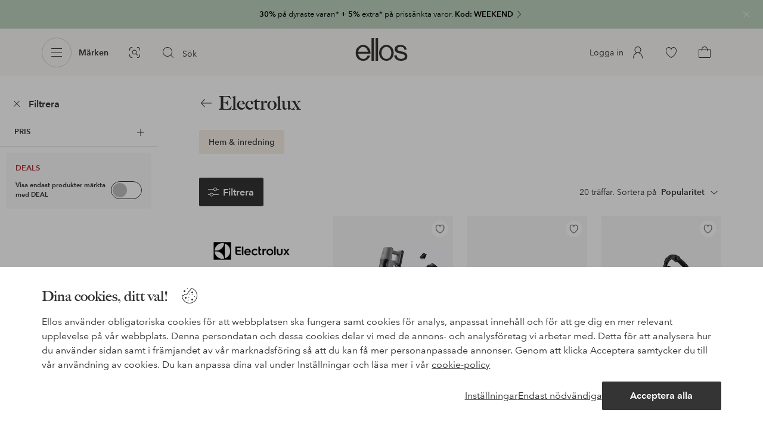

--- FILE ---
content_type: application/javascript; charset=UTF-8
request_url: https://www.ellos.se/_nuxt/0a6773c.js
body_size: 61759
content:
/*! For license information please see LICENSES */
(window.webpackJsonp=window.webpackJsonp||[]).push([[359],{0:function(t,e,n){"use strict";function r(t,e,n,r,o,c,f,l){var d,h="function"==typeof t?t.options:t;if(e&&(h.render=e,h.staticRenderFns=n,h._compiled=!0),r&&(h.functional=!0),c&&(h._scopeId="data-v-"+c),f?(d=function(t){(t=t||this.$vnode&&this.$vnode.ssrContext||this.parent&&this.parent.$vnode&&this.parent.$vnode.ssrContext)||"undefined"==typeof __VUE_SSR_CONTEXT__||(t=__VUE_SSR_CONTEXT__),o&&o.call(this,t),t&&t._registeredComponents&&t._registeredComponents.add(f)},h._ssrRegister=d):o&&(d=l?function(){o.call(this,(h.functional?this.parent:this).$root.$options.shadowRoot)}:o),d)if(h.functional){h._injectStyles=d;var v=h.render;h.render=function(t,e){return d.call(e),v(t,e)}}else{var m=h.beforeCreate;h.beforeCreate=m?[].concat(m,d):[d]}return{exports:t,options:h}}n.d(e,"a",function(){return r})},1:function(t,e,n){"use strict";n.r(e),function(t,r){n.d(e,"EffectScope",function(){return Re}),n.d(e,"computed",function(){return xe}),n.d(e,"customRef",function(){return de}),n.d(e,"default",function(){return Oo}),n.d(e,"defineAsyncComponent",function(){return Qn}),n.d(e,"defineComponent",function(){return dr}),n.d(e,"del",function(){return del}),n.d(e,"effectScope",function(){return Me}),n.d(e,"getCurrentInstance",function(){return Ot}),n.d(e,"getCurrentScope",function(){return Ne}),n.d(e,"h",function(){return Pn}),n.d(e,"inject",function(){return Ue}),n.d(e,"isProxy",function(){return ee}),n.d(e,"isReactive",function(){return Xt}),n.d(e,"isReadonly",function(){return te}),n.d(e,"isRef",function(){return ie}),n.d(e,"isShallow",function(){return Zt}),n.d(e,"markRaw",function(){return re}),n.d(e,"mergeDefaults",function(){return $n}),n.d(e,"nextTick",function(){return Kn}),n.d(e,"onActivated",function(){return ir}),n.d(e,"onBeforeMount",function(){return Xn}),n.d(e,"onBeforeUnmount",function(){return rr}),n.d(e,"onBeforeUpdate",function(){return er}),n.d(e,"onDeactivated",function(){return ar}),n.d(e,"onErrorCaptured",function(){return lr}),n.d(e,"onMounted",function(){return Zn}),n.d(e,"onRenderTracked",function(){return ur}),n.d(e,"onRenderTriggered",function(){return cr}),n.d(e,"onScopeDispose",function(){return Le}),n.d(e,"onServerPrefetch",function(){return sr}),n.d(e,"onUnmounted",function(){return or}),n.d(e,"onUpdated",function(){return nr}),n.d(e,"provide",function(){return De}),n.d(e,"proxyRefs",function(){return le}),n.d(e,"reactive",function(){return Jt}),n.d(e,"readonly",function(){return ge}),n.d(e,"ref",function(){return ae}),n.d(e,"set",function(){return Kt}),n.d(e,"shallowReactive",function(){return Qt}),n.d(e,"shallowReadonly",function(){return we}),n.d(e,"shallowRef",function(){return se}),n.d(e,"toRaw",function(){return ne}),n.d(e,"toRef",function(){return ve}),n.d(e,"toRefs",function(){return he}),n.d(e,"triggerRef",function(){return ce}),n.d(e,"unref",function(){return fe}),n.d(e,"useAttrs",function(){return xn}),n.d(e,"useCssModule",function(){return Gn}),n.d(e,"useCssVars",function(){return Jn}),n.d(e,"useListeners",function(){return Cn}),n.d(e,"useSlots",function(){return wn}),n.d(e,"version",function(){return pr}),n.d(e,"watch",function(){return Ie}),n.d(e,"watchEffect",function(){return ke}),n.d(e,"watchPostEffect",function(){return Ae}),n.d(e,"watchSyncEffect",function(){return Ee});var o=Object.freeze({}),c=Array.isArray;function f(t){return null==t}function l(t){return null!=t}function d(t){return!0===t}function h(t){return"string"==typeof t||"number"==typeof t||"symbol"==typeof t||"boolean"==typeof t}function v(t){return"function"==typeof t}function m(t){return null!==t&&"object"==typeof t}var y=Object.prototype.toString;function _(t){return"[object Object]"===y.call(t)}function w(t){return"[object RegExp]"===y.call(t)}function x(t){var e=parseFloat(String(t));return e>=0&&Math.floor(e)===e&&isFinite(t)}function C(t){return l(t)&&"function"==typeof t.then&&"function"==typeof t.catch}function O(t){return null==t?"":Array.isArray(t)||_(t)&&t.toString===y?JSON.stringify(t,$,2):String(t)}function $(t,e){return e&&e.__v_isRef?e.value:e}function S(t){var e=parseFloat(t);return isNaN(e)?t:e}function k(t,e){for(var map=Object.create(null),n=t.split(","),i=0;i<n.length;i++)map[n[i]]=!0;return e?function(t){return map[t.toLowerCase()]}:function(t){return map[t]}}k("slot,component",!0);var A=k("key,ref,slot,slot-scope,is");function E(t,e){var n=t.length;if(n){if(e===t[n-1])return void(t.length=n-1);var r=t.indexOf(e);if(r>-1)return t.splice(r,1)}}var T=Object.prototype.hasOwnProperty;function j(t,e){return T.call(t,e)}function I(t){var e=Object.create(null);return function(n){return e[n]||(e[n]=t(n))}}var P=/-(\w)/g,R=I(function(t){return t.replace(P,function(t,e){return e?e.toUpperCase():""})}),M=I(function(t){return t.charAt(0).toUpperCase()+t.slice(1)}),N=/\B([A-Z])/g,L=I(function(t){return t.replace(N,"-$1").toLowerCase()});var D=Function.prototype.bind?function(t,e){return t.bind(e)}:function(t,e){function n(a){var n=arguments.length;return n?n>1?t.apply(e,arguments):t.call(e,a):t.call(e)}return n._length=t.length,n};function F(t,e){e=e||0;for(var i=t.length-e,n=new Array(i);i--;)n[i]=t[i+e];return n}function U(t,e){for(var n in e)t[n]=e[n];return t}function B(t){for(var e={},i=0;i<t.length;i++)t[i]&&U(e,t[i]);return e}function V(a,b,t){}var z=function(a,b,t){return!1},H=function(t){return t};function W(a,b){if(a===b)return!0;var t=m(a),e=m(b);if(!t||!e)return!t&&!e&&String(a)===String(b);try{var n=Array.isArray(a),r=Array.isArray(b);if(n&&r)return a.length===b.length&&a.every(function(t,i){return W(t,b[i])});if(a instanceof Date&&b instanceof Date)return a.getTime()===b.getTime();if(n||r)return!1;var o=Object.keys(a),c=Object.keys(b);return o.length===c.length&&o.every(function(t){return W(a[t],b[t])})}catch(t){return!1}}function K(t,e){for(var i=0;i<t.length;i++)if(W(t[i],e))return i;return-1}function G(t){var e=!1;return function(){e||(e=!0,t.apply(this,arguments))}}function J(t,e){return t===e?0===t&&1/t!=1/e:t==t||e==e}var Q="data-server-rendered",Y=["component","directive","filter"],X=["beforeCreate","created","beforeMount","mounted","beforeUpdate","updated","beforeDestroy","destroyed","activated","deactivated","errorCaptured","serverPrefetch","renderTracked","renderTriggered"],Z={optionMergeStrategies:Object.create(null),silent:!1,productionTip:!1,devtools:!1,performance:!1,errorHandler:null,warnHandler:null,ignoredElements:[],keyCodes:Object.create(null),isReservedTag:z,isReservedAttr:z,isUnknownElement:z,getTagNamespace:V,parsePlatformTagName:H,mustUseProp:z,async:!0,_lifecycleHooks:X},tt=/a-zA-Z\u00B7\u00C0-\u00D6\u00D8-\u00F6\u00F8-\u037D\u037F-\u1FFF\u200C-\u200D\u203F-\u2040\u2070-\u218F\u2C00-\u2FEF\u3001-\uD7FF\uF900-\uFDCF\uFDF0-\uFFFD/;function et(t){var e=(t+"").charCodeAt(0);return 36===e||95===e}function nt(t,e,n,r){Object.defineProperty(t,e,{value:n,enumerable:!!r,writable:!0,configurable:!0})}var ot=new RegExp("[^".concat(tt.source,".$_\\d]"));var it="__proto__"in{},at="undefined"!=typeof window,st=at&&window.navigator.userAgent.toLowerCase(),ut=st&&/msie|trident/.test(st),ct=st&&st.indexOf("msie 9.0")>0,ft=st&&st.indexOf("edge/")>0;st&&st.indexOf("android");var lt=st&&/iphone|ipad|ipod|ios/.test(st);st&&/chrome\/\d+/.test(st),st&&/phantomjs/.test(st);var pt,ht=st&&st.match(/firefox\/(\d+)/),vt={}.watch,mt=!1;if(at)try{var yt={};Object.defineProperty(yt,"passive",{get:function(){mt=!0}}),window.addEventListener("test-passive",null,yt)}catch(t){}var gt=function(){return void 0===pt&&(pt=!at&&void 0!==t&&(t.process&&"server"===t.process.env.VUE_ENV)),pt},_t=at&&window.__VUE_DEVTOOLS_GLOBAL_HOOK__;function bt(t){return"function"==typeof t&&/native code/.test(t.toString())}var wt,xt="undefined"!=typeof Symbol&&bt(Symbol)&&"undefined"!=typeof Reflect&&bt(Reflect.ownKeys);wt="undefined"!=typeof Set&&bt(Set)?Set:function(){function t(){this.set=Object.create(null)}return t.prototype.has=function(t){return!0===this.set[t]},t.prototype.add=function(t){this.set[t]=!0},t.prototype.clear=function(){this.set=Object.create(null)},t}();var Ct=null;function Ot(){return Ct&&{proxy:Ct}}function $t(t){void 0===t&&(t=null),t||Ct&&Ct._scope.off(),Ct=t,t&&t._scope.on()}var St=function(){function t(t,data,e,text,n,r,o,c){this.tag=t,this.data=data,this.children=e,this.text=text,this.elm=n,this.ns=void 0,this.context=r,this.fnContext=void 0,this.fnOptions=void 0,this.fnScopeId=void 0,this.key=data&&data.key,this.componentOptions=o,this.componentInstance=void 0,this.parent=void 0,this.raw=!1,this.isStatic=!1,this.isRootInsert=!0,this.isComment=!1,this.isCloned=!1,this.isOnce=!1,this.asyncFactory=c,this.asyncMeta=void 0,this.isAsyncPlaceholder=!1}return Object.defineProperty(t.prototype,"child",{get:function(){return this.componentInstance},enumerable:!1,configurable:!0}),t}(),kt=function(text){void 0===text&&(text="");var t=new St;return t.text=text,t.isComment=!0,t};function At(t){return new St(void 0,void 0,void 0,String(t))}function Et(t){var e=new St(t.tag,t.data,t.children&&t.children.slice(),t.text,t.elm,t.context,t.componentOptions,t.asyncFactory);return e.ns=t.ns,e.isStatic=t.isStatic,e.key=t.key,e.isComment=t.isComment,e.fnContext=t.fnContext,e.fnOptions=t.fnOptions,e.fnScopeId=t.fnScopeId,e.asyncMeta=t.asyncMeta,e.isCloned=!0,e}"function"==typeof SuppressedError&&SuppressedError;var Tt=0,jt=[],It=function(){for(var i=0;i<jt.length;i++){var t=jt[i];t.subs=t.subs.filter(function(s){return s}),t._pending=!1}jt.length=0},Pt=function(){function t(){this._pending=!1,this.id=Tt++,this.subs=[]}return t.prototype.addSub=function(sub){this.subs.push(sub)},t.prototype.removeSub=function(sub){this.subs[this.subs.indexOf(sub)]=null,this._pending||(this._pending=!0,jt.push(this))},t.prototype.depend=function(e){t.target&&t.target.addDep(this)},t.prototype.notify=function(t){var e=this.subs.filter(function(s){return s});for(var i=0,n=e.length;i<n;i++){0,e[i].update()}},t}();Pt.target=null;var Rt=[];function Mt(t){Rt.push(t),Pt.target=t}function Nt(){Rt.pop(),Pt.target=Rt[Rt.length-1]}var Lt=Array.prototype,Dt=Object.create(Lt);["push","pop","shift","unshift","splice","sort","reverse"].forEach(function(t){var e=Lt[t];nt(Dt,t,function(){for(var n=[],r=0;r<arguments.length;r++)n[r]=arguments[r];var o,c=e.apply(this,n),f=this.__ob__;switch(t){case"push":case"unshift":o=n;break;case"splice":o=n.slice(2)}return o&&f.observeArray(o),f.dep.notify(),c})});var Ft=Object.getOwnPropertyNames(Dt),Ut={},Bt=!0;function Vt(t){Bt=t}var zt={notify:V,depend:V,addSub:V,removeSub:V},Ht=function(){function t(t,e,n){if(void 0===e&&(e=!1),void 0===n&&(n=!1),this.value=t,this.shallow=e,this.mock=n,this.dep=n?zt:new Pt,this.vmCount=0,nt(t,"__ob__",this),c(t)){if(!n)if(it)t.__proto__=Dt;else for(var i=0,r=Ft.length;i<r;i++){nt(t,f=Ft[i],Dt[f])}e||this.observeArray(t)}else{var o=Object.keys(t);for(i=0;i<o.length;i++){var f;Wt(t,f=o[i],Ut,void 0,e,n)}}}return t.prototype.observeArray=function(t){for(var i=0,e=t.length;i<e;i++)qt(t[i],!1,this.mock)},t}();function qt(t,e,n){return t&&j(t,"__ob__")&&t.__ob__ instanceof Ht?t.__ob__:!Bt||!n&&gt()||!c(t)&&!_(t)||!Object.isExtensible(t)||t.__v_skip||ie(t)||t instanceof St?void 0:new Ht(t,e,n)}function Wt(t,e,n,r,o,f,l){void 0===l&&(l=!1);var d=new Pt,h=Object.getOwnPropertyDescriptor(t,e);if(!h||!1!==h.configurable){var v=h&&h.get,m=h&&h.set;v&&!m||n!==Ut&&2!==arguments.length||(n=t[e]);var y=o?n&&n.__ob__:qt(n,!1,f);return Object.defineProperty(t,e,{enumerable:!0,configurable:!0,get:function(){var e=v?v.call(t):n;return Pt.target&&(d.depend(),y&&(y.dep.depend(),c(e)&&Gt(e))),ie(e)&&!o?e.value:e},set:function(e){var r=v?v.call(t):n;if(J(r,e)){if(m)m.call(t,e);else{if(v)return;if(!o&&ie(r)&&!ie(e))return void(r.value=e);n=e}y=o?e&&e.__ob__:qt(e,!1,f),d.notify()}}}),d}}function Kt(t,e,n){if(!te(t)){var r=t.__ob__;return c(t)&&x(e)?(t.length=Math.max(t.length,e),t.splice(e,1,n),r&&!r.shallow&&r.mock&&qt(n,!1,!0),n):e in t&&!(e in Object.prototype)?(t[e]=n,n):t._isVue||r&&r.vmCount?n:r?(Wt(r.value,e,n,void 0,r.shallow,r.mock),r.dep.notify(),n):(t[e]=n,n)}}function del(t,e){if(c(t)&&x(e))t.splice(e,1);else{var n=t.__ob__;t._isVue||n&&n.vmCount||te(t)||j(t,e)&&(delete t[e],n&&n.dep.notify())}}function Gt(t){for(var e=void 0,i=0,n=t.length;i<n;i++)(e=t[i])&&e.__ob__&&e.__ob__.dep.depend(),c(e)&&Gt(e)}function Jt(t){return Yt(t,!1),t}function Qt(t){return Yt(t,!0),nt(t,"__v_isShallow",!0),t}function Yt(t,e){if(!te(t)){qt(t,e,gt());0}}function Xt(t){return te(t)?Xt(t.__v_raw):!(!t||!t.__ob__)}function Zt(t){return!(!t||!t.__v_isShallow)}function te(t){return!(!t||!t.__v_isReadonly)}function ee(t){return Xt(t)||te(t)}function ne(t){var e=t&&t.__v_raw;return e?ne(e):t}function re(t){return Object.isExtensible(t)&&nt(t,"__v_skip",!0),t}var oe="__v_isRef";function ie(t){return!(!t||!0!==t.__v_isRef)}function ae(t){return ue(t,!1)}function se(t){return ue(t,!0)}function ue(t,e){if(ie(t))return t;var n={};return nt(n,oe,!0),nt(n,"__v_isShallow",e),nt(n,"dep",Wt(n,"value",t,null,e,gt())),n}function ce(t){t.dep&&t.dep.notify()}function fe(t){return ie(t)?t.value:t}function le(t){if(Xt(t))return t;for(var e={},n=Object.keys(t),i=0;i<n.length;i++)pe(e,t,n[i]);return e}function pe(t,source,e){Object.defineProperty(t,e,{enumerable:!0,configurable:!0,get:function(){var t=source[e];if(ie(t))return t.value;var n=t&&t.__ob__;return n&&n.dep.depend(),t},set:function(t){var n=source[e];ie(n)&&!ie(t)?n.value=t:source[e]=t}})}function de(t){var e=new Pt,n=t(function(){e.depend()},function(){e.notify()}),r=n.get,o=n.set,c={get value(){return r()},set value(t){o(t)}};return nt(c,oe,!0),c}function he(object){var t=c(object)?new Array(object.length):{};for(var e in object)t[e]=ve(object,e);return t}function ve(object,t,e){var n=object[t];if(ie(n))return n;var r={get value(){var n=object[t];return void 0===n?e:n},set value(e){object[t]=e}};return nt(r,oe,!0),r}var me="__v_rawToReadonly",ye="__v_rawToShallowReadonly";function ge(t){return _e(t,!1)}function _e(t,e){if(!_(t))return t;if(te(t))return t;var n=e?ye:me,r=t[n];if(r)return r;var o=Object.create(Object.getPrototypeOf(t));nt(t,n,o),nt(o,"__v_isReadonly",!0),nt(o,"__v_raw",t),ie(t)&&nt(o,oe,!0),(e||Zt(t))&&nt(o,"__v_isShallow",!0);for(var c=Object.keys(t),i=0;i<c.length;i++)be(o,t,c[i],e);return o}function be(t,e,n,r){Object.defineProperty(t,n,{enumerable:!0,configurable:!0,get:function(){var t=e[n];return r||!_(t)?t:ge(t)},set:function(){}})}function we(t){return _e(t,!0)}function xe(t,e){var n,r,o=v(t);o?(n=t,r=V):(n=t.get,r=t.set);var c=gt()?null:new wr(Ct,n,V,{lazy:!0});var f={effect:c,get value(){return c?(c.dirty&&c.evaluate(),Pt.target&&c.depend(),c.value):n()},set value(t){r(t)}};return nt(f,oe,!0),nt(f,"__v_isReadonly",o),f}var Ce="watcher",Oe="".concat(Ce," callback"),$e="".concat(Ce," getter"),Se="".concat(Ce," cleanup");function ke(t,e){return Pe(t,null,e)}function Ae(t,e){return Pe(t,null,{flush:"post"})}function Ee(t,e){return Pe(t,null,{flush:"sync"})}var Te,je={};function Ie(source,t,e){return Pe(source,t,e)}function Pe(source,t,e){var n=void 0===e?o:e,r=n.immediate,f=n.deep,l=n.flush,d=void 0===l?"pre":l;n.onTrack,n.onTrigger;var h,m,y=Ct,_=function(t,e,n){void 0===n&&(n=null);var r=Mn(t,null,n,y,e);return f&&r&&r.__ob__&&r.__ob__.dep.depend(),r},w=!1,x=!1;if(ie(source)?(h=function(){return source.value},w=Zt(source)):Xt(source)?(h=function(){return source.__ob__.dep.depend(),source},f=!0):c(source)?(x=!0,w=source.some(function(s){return Xt(s)||Zt(s)}),h=function(){return source.map(function(s){return ie(s)?s.value:Xt(s)?(s.__ob__.dep.depend(),mr(s)):v(s)?_(s,$e):void 0})}):h=v(source)?t?function(){return _(source,$e)}:function(){if(!y||!y._isDestroyed)return m&&m(),_(source,Ce,[O])}:V,t&&f){var C=h;h=function(){return mr(C())}}var O=function(t){m=$.onStop=function(){_(t,Se)}};if(gt())return O=V,t?r&&_(t,Oe,[h(),x?[]:void 0,O]):h(),V;var $=new wr(Ct,h,V,{lazy:!0});$.noRecurse=!t;var S=x?[]:je;return $.run=function(){if($.active)if(t){var e=$.get();(f||w||(x?e.some(function(t,i){return J(t,S[i])}):J(e,S)))&&(m&&m(),_(t,Oe,[e,S===je?void 0:S,O]),S=e)}else $.get()},"sync"===d?$.update=$.run:"post"===d?($.post=!0,$.update=function(){return zr($)}):$.update=function(){if(y&&y===Ct&&!y._isMounted){var t=y._preWatchers||(y._preWatchers=[]);t.indexOf($)<0&&t.push($)}else zr($)},t?r?$.run():S=$.get():"post"===d&&y?y.$once("hook:mounted",function(){return $.get()}):$.get(),function(){$.teardown()}}var Re=function(){function t(t){void 0===t&&(t=!1),this.detached=t,this.active=!0,this.effects=[],this.cleanups=[],this.parent=Te,!t&&Te&&(this.index=(Te.scopes||(Te.scopes=[])).push(this)-1)}return t.prototype.run=function(t){if(this.active){var e=Te;try{return Te=this,t()}finally{Te=e}}else 0},t.prototype.on=function(){Te=this},t.prototype.off=function(){Te=this.parent},t.prototype.stop=function(t){if(this.active){var i=void 0,e=void 0;for(i=0,e=this.effects.length;i<e;i++)this.effects[i].teardown();for(i=0,e=this.cleanups.length;i<e;i++)this.cleanups[i]();if(this.scopes)for(i=0,e=this.scopes.length;i<e;i++)this.scopes[i].stop(!0);if(!this.detached&&this.parent&&!t){var n=this.parent.scopes.pop();n&&n!==this&&(this.parent.scopes[this.index]=n,n.index=this.index)}this.parent=void 0,this.active=!1}},t}();function Me(t){return new Re(t)}function Ne(){return Te}function Le(t){Te&&Te.cleanups.push(t)}function De(t,e){Ct&&(Fe(Ct)[t]=e)}function Fe(t){var e=t._provided,n=t.$parent&&t.$parent._provided;return n===e?t._provided=Object.create(n):e}function Ue(t,e,n){void 0===n&&(n=!1);var r=Ct;if(r){var o=r.$parent&&r.$parent._provided;if(o&&t in o)return o[t];if(arguments.length>1)return n&&v(e)?e.call(r):e}else 0}var Be=I(function(t){var e="&"===t.charAt(0),n="~"===(t=e?t.slice(1):t).charAt(0),r="!"===(t=n?t.slice(1):t).charAt(0);return{name:t=r?t.slice(1):t,once:n,capture:r,passive:e}});function Ve(t,e){function n(){var t=n.fns;if(!c(t))return Mn(t,null,arguments,e,"v-on handler");for(var r=t.slice(),i=0;i<r.length;i++)Mn(r[i],null,arguments,e,"v-on handler")}return n.fns=t,n}function ze(t,e,n,r,o,c){var l,h,v,m;for(l in t)h=t[l],v=e[l],m=Be(l),f(h)||(f(v)?(f(h.fns)&&(h=t[l]=Ve(h,c)),d(m.once)&&(h=t[l]=o(m.name,h,m.capture)),n(m.name,h,m.capture,m.passive,m.params)):h!==v&&(v.fns=h,t[l]=v));for(l in e)f(t[l])&&r((m=Be(l)).name,e[l],m.capture)}function He(t,e,n){var r;t instanceof St&&(t=t.data.hook||(t.data.hook={}));var o=t[e];function c(){n.apply(this,arguments),E(r.fns,c)}f(o)?r=Ve([c]):l(o.fns)&&d(o.merged)?(r=o).fns.push(c):r=Ve([o,c]),r.merged=!0,t[e]=r}function qe(t,e,n,r,o){if(l(e)){if(j(e,n))return t[n]=e[n],o||delete e[n],!0;if(j(e,r))return t[n]=e[r],o||delete e[r],!0}return!1}function We(t){return h(t)?[At(t)]:c(t)?Ge(t):void 0}function Ke(t){return l(t)&&l(t.text)&&!1===t.isComment}function Ge(t,e){var i,n,r,o,v=[];for(i=0;i<t.length;i++)f(n=t[i])||"boolean"==typeof n||(o=v[r=v.length-1],c(n)?n.length>0&&(Ke((n=Ge(n,"".concat(e||"","_").concat(i)))[0])&&Ke(o)&&(v[r]=At(o.text+n[0].text),n.shift()),v.push.apply(v,n)):h(n)?Ke(o)?v[r]=At(o.text+n):""!==n&&v.push(At(n)):Ke(n)&&Ke(o)?v[r]=At(o.text+n.text):(d(t._isVList)&&l(n.tag)&&f(n.key)&&l(e)&&(n.key="__vlist".concat(e,"_").concat(i,"__")),v.push(n)));return v}function Je(t,e){var i,n,r,o,f=null;if(c(t)||"string"==typeof t)for(f=new Array(t.length),i=0,n=t.length;i<n;i++)f[i]=e(t[i],i);else if("number"==typeof t)for(f=new Array(t),i=0;i<t;i++)f[i]=e(i+1,i);else if(m(t))if(xt&&t[Symbol.iterator]){f=[];for(var d=t[Symbol.iterator](),h=d.next();!h.done;)f.push(e(h.value,f.length)),h=d.next()}else for(r=Object.keys(t),f=new Array(r.length),i=0,n=r.length;i<n;i++)o=r[i],f[i]=e(t[o],o,i);return l(f)||(f=[]),f._isVList=!0,f}function Qe(t,e,n,r){var o,c=this.$scopedSlots[t];c?(n=n||{},r&&(n=U(U({},r),n)),o=c(n)||(v(e)?e():e)):o=this.$slots[t]||(v(e)?e():e);var f=n&&n.slot;return f?this.$createElement("template",{slot:f},o):o}function Ye(t){return so(this.$options,"filters",t,!0)||H}function Xe(t,e){return c(t)?-1===t.indexOf(e):t!==e}function Ze(t,e,n,r,o){var c=Z.keyCodes[e]||n;return o&&r&&!Z.keyCodes[e]?Xe(o,r):c?Xe(c,t):r?L(r)!==e:void 0===t}function tn(data,t,e,n,r){if(e)if(m(e)){c(e)&&(e=B(e));var o=void 0,f=function(c){if("class"===c||"style"===c||A(c))o=data;else{var f=data.attrs&&data.attrs.type;o=n||Z.mustUseProp(t,f,c)?data.domProps||(data.domProps={}):data.attrs||(data.attrs={})}var l=R(c),d=L(c);l in o||d in o||(o[c]=e[c],r&&((data.on||(data.on={}))["update:".concat(c)]=function(t){e[c]=t}))};for(var l in e)f(l)}else;return data}function en(t,e){var n=this._staticTrees||(this._staticTrees=[]),r=n[t];return r&&!e||rn(r=n[t]=this.$options.staticRenderFns[t].call(this._renderProxy,this._c,this),"__static__".concat(t),!1),r}function nn(t,e,n){return rn(t,"__once__".concat(e).concat(n?"_".concat(n):""),!0),t}function rn(t,e,n){if(c(t))for(var i=0;i<t.length;i++)t[i]&&"string"!=typeof t[i]&&on(t[i],"".concat(e,"_").concat(i),n);else on(t,e,n)}function on(t,e,n){t.isStatic=!0,t.key=e,t.isOnce=n}function an(data,t){if(t)if(_(t)){var e=data.on=data.on?U({},data.on):{};for(var n in t){var r=e[n],o=t[n];e[n]=r?[].concat(r,o):o}}else;return data}function sn(t,e,n,r){e=e||{$stable:!n};for(var i=0;i<t.length;i++){var slot=t[i];c(slot)?sn(slot,e,n):slot&&(slot.proxy&&(slot.fn.proxy=!0),e[slot.key]=slot.fn)}return r&&(e.$key=r),e}function un(t,e){for(var i=0;i<e.length;i+=2){var n=e[i];"string"==typeof n&&n&&(t[e[i]]=e[i+1])}return t}function cn(t,symbol){return"string"==typeof t?symbol+t:t}function fn(t){t._o=nn,t._n=S,t._s=O,t._l=Je,t._t=Qe,t._q=W,t._i=K,t._m=en,t._f=Ye,t._k=Ze,t._b=tn,t._v=At,t._e=kt,t._u=sn,t._g=an,t._d=un,t._p=cn}function ln(t,e){if(!t||!t.length)return{};for(var n={},i=0,r=t.length;i<r;i++){var o=t[i],data=o.data;if(data&&data.attrs&&data.attrs.slot&&delete data.attrs.slot,o.context!==e&&o.fnContext!==e||!data||null==data.slot)(n.default||(n.default=[])).push(o);else{var c=data.slot,slot=n[c]||(n[c]=[]);"template"===o.tag?slot.push.apply(slot,o.children||[]):slot.push(o)}}for(var f in n)n[f].every(pn)&&delete n[f];return n}function pn(t){return t.isComment&&!t.asyncFactory||" "===t.text}function dn(t){return t.isComment&&t.asyncFactory}function hn(t,e,n,r){var c,f=Object.keys(n).length>0,l=e?!!e.$stable:!f,d=e&&e.$key;if(e){if(e._normalized)return e._normalized;if(l&&r&&r!==o&&d===r.$key&&!f&&!r.$hasNormal)return r;for(var h in c={},e)e[h]&&"$"!==h[0]&&(c[h]=vn(t,n,h,e[h]))}else c={};for(var v in n)v in c||(c[v]=mn(n,v));return e&&Object.isExtensible(e)&&(e._normalized=c),nt(c,"$stable",l),nt(c,"$key",d),nt(c,"$hasNormal",f),c}function vn(t,e,n,r){var o=function(){var e=Ct;$t(t);var n=arguments.length?r.apply(null,arguments):r({}),o=(n=n&&"object"==typeof n&&!c(n)?[n]:We(n))&&n[0];return $t(e),n&&(!o||1===n.length&&o.isComment&&!dn(o))?void 0:n};return r.proxy&&Object.defineProperty(e,n,{get:o,enumerable:!0,configurable:!0}),o}function mn(t,e){return function(){return t[e]}}function yn(t){return{get attrs(){if(!t._attrsProxy){var e=t._attrsProxy={};nt(e,"_v_attr_proxy",!0),gn(e,t.$attrs,o,t,"$attrs")}return t._attrsProxy},get listeners(){t._listenersProxy||gn(t._listenersProxy={},t.$listeners,o,t,"$listeners");return t._listenersProxy},get slots(){return function(t){t._slotsProxy||bn(t._slotsProxy={},t.$scopedSlots);return t._slotsProxy}(t)},emit:D(t.$emit,t),expose:function(e){e&&Object.keys(e).forEach(function(n){return pe(t,e,n)})}}}function gn(t,e,n,r,o){var c=!1;for(var f in e)f in t?e[f]!==n[f]&&(c=!0):(c=!0,_n(t,f,r,o));for(var f in t)f in e||(c=!0,delete t[f]);return c}function _n(t,e,n,r){Object.defineProperty(t,e,{enumerable:!0,configurable:!0,get:function(){return n[r][e]}})}function bn(t,e){for(var n in e)t[n]=e[n];for(var n in t)n in e||delete t[n]}function wn(){return On().slots}function xn(){return On().attrs}function Cn(){return On().listeners}function On(){var t=Ct;return t._setupContext||(t._setupContext=yn(t))}function $n(t,e){var n=c(t)?t.reduce(function(t,p){return t[p]={},t},{}):t;for(var r in e){var o=n[r];o?c(o)||v(o)?n[r]={type:o,default:e[r]}:o.default=e[r]:null===o&&(n[r]={default:e[r]})}return n}var Sn=null;function kn(t,base){return(t.__esModule||xt&&"Module"===t[Symbol.toStringTag])&&(t=t.default),m(t)?base.extend(t):t}function An(t){if(c(t))for(var i=0;i<t.length;i++){var e=t[i];if(l(e)&&(l(e.componentOptions)||dn(e)))return e}}var En=1,Tn=2;function jn(t,e,data,n,r,o){return(c(data)||h(data))&&(r=n,n=data,data=void 0),d(o)&&(r=Tn),function(t,e,data,n,r){if(l(data)&&l(data.__ob__))return kt();l(data)&&l(data.is)&&(e=data.is);if(!e)return kt();0;c(n)&&v(n[0])&&((data=data||{}).scopedSlots={default:n[0]},n.length=0);r===Tn?n=We(n):r===En&&(n=function(t){for(var i=0;i<t.length;i++)if(c(t[i]))return Array.prototype.concat.apply([],t);return t}(n));var o,f;if("string"==typeof e){var d=void 0;f=t.$vnode&&t.$vnode.ns||Z.getTagNamespace(e),o=Z.isReservedTag(e)?new St(Z.parsePlatformTagName(e),data,n,void 0,void 0,t):data&&data.pre||!l(d=so(t.$options,"components",e))?new St(e,data,n,void 0,void 0,t):Yr(d,data,t,n,e)}else o=Yr(e,data,t,n);return c(o)?o:l(o)?(l(f)&&In(o,f),l(data)&&function(data){m(data.style)&&mr(data.style);m(data.class)&&mr(data.class)}(data),o):kt()}(t,e,data,n,r)}function In(t,e,n){if(t.ns=e,"foreignObject"===t.tag&&(e=void 0,n=!0),l(t.children))for(var i=0,r=t.children.length;i<r;i++){var o=t.children[i];l(o.tag)&&(f(o.ns)||d(n)&&"svg"!==o.tag)&&In(o,e,n)}}function Pn(t,e,n){return jn(Ct,t,e,n,2,!0)}function Rn(t,e,n){Mt();try{if(e)for(var r=e;r=r.$parent;){var o=r.$options.errorCaptured;if(o)for(var i=0;i<o.length;i++)try{if(!1===o[i].call(r,t,e,n))return}catch(t){Nn(t,r,"errorCaptured hook")}}Nn(t,e,n)}finally{Nt()}}function Mn(t,e,n,r,o){var c;try{(c=n?t.apply(e,n):t.call(e))&&!c._isVue&&C(c)&&!c._handled&&(c.catch(function(t){return Rn(t,r,o+" (Promise/async)")}),c._handled=!0)}catch(t){Rn(t,r,o)}return c}function Nn(t,e,n){if(Z.errorHandler)try{return Z.errorHandler.call(null,t,e,n)}catch(e){e!==t&&Ln(e,null,"config.errorHandler")}Ln(t,e,n)}function Ln(t,e,n){if(!at||"undefined"==typeof console)throw t;console.error(t)}var Dn,Fn=!1,Un=[],Bn=!1;function Vn(){Bn=!1;var t=Un.slice(0);Un.length=0;for(var i=0;i<t.length;i++)t[i]()}if("undefined"!=typeof Promise&&bt(Promise)){var zn=Promise.resolve();Dn=function(){zn.then(Vn),lt&&setTimeout(V)},Fn=!0}else if(ut||"undefined"==typeof MutationObserver||!bt(MutationObserver)&&"[object MutationObserverConstructor]"!==MutationObserver.toString())Dn=void 0!==r&&bt(r)?function(){r(Vn)}:function(){setTimeout(Vn,0)};else{var Hn=1,qn=new MutationObserver(Vn),Wn=document.createTextNode(String(Hn));qn.observe(Wn,{characterData:!0}),Dn=function(){Hn=(Hn+1)%2,Wn.data=String(Hn)},Fn=!0}function Kn(t,e){var n;if(Un.push(function(){if(t)try{t.call(e)}catch(t){Rn(t,e,"nextTick")}else n&&n(e)}),Bn||(Bn=!0,Dn()),!t&&"undefined"!=typeof Promise)return new Promise(function(t){n=t})}function Gn(t){if(void 0===t&&(t="$style"),!Ct)return o;var e=Ct[t];return e||o}function Jn(t){if(at){var e=Ct;e&&Ae(function(){var n=e.$el,r=t(e,e._setupProxy);if(n&&1===n.nodeType){var style=n.style;for(var o in r)style.setProperty("--".concat(o),r[o])}})}}function Qn(source){v(source)&&(source={loader:source});var t=source.loader,e=source.loadingComponent,n=source.errorComponent,r=source.delay,o=void 0===r?200:r,c=source.timeout,f=(source.suspensible,source.onError);var l=null,d=0,h=function(){var e;return l||(e=l=t().catch(function(t){if(t=t instanceof Error?t:new Error(String(t)),f)return new Promise(function(e,n){f(t,function(){return e((d++,l=null,h()))},function(){return n(t)},d+1)});throw t}).then(function(t){return e!==l&&l?l:(t&&(t.__esModule||"Module"===t[Symbol.toStringTag])&&(t=t.default),t)}))};return function(){return{component:h(),delay:o,timeout:c,error:n,loading:e}}}function Yn(t){return function(e,n){if(void 0===n&&(n=Ct),n)return function(t,e,n){var r=t.$options;r[e]=ro(r[e],n)}(n,t,e)}}var Xn=Yn("beforeMount"),Zn=Yn("mounted"),er=Yn("beforeUpdate"),nr=Yn("updated"),rr=Yn("beforeDestroy"),or=Yn("destroyed"),ir=Yn("activated"),ar=Yn("deactivated"),sr=Yn("serverPrefetch"),ur=Yn("renderTracked"),cr=Yn("renderTriggered"),fr=Yn("errorCaptured");function lr(t,e){void 0===e&&(e=Ct),fr(t,e)}var pr="2.7.16";function dr(t){return t}var vr=new wt;function mr(t){return yr(t,vr),vr.clear(),t}function yr(t,e){var i,n,r=c(t);if(!(!r&&!m(t)||t.__v_skip||Object.isFrozen(t)||t instanceof St)){if(t.__ob__){var o=t.__ob__.dep.id;if(e.has(o))return;e.add(o)}if(r)for(i=t.length;i--;)yr(t[i],e);else if(ie(t))yr(t.value,e);else for(i=(n=Object.keys(t)).length;i--;)yr(t[n[i]],e)}}var gr,_r=0,wr=function(){function t(t,e,n,r,o){var c,f;c=this,void 0===(f=Te&&!Te._vm?Te:t?t._scope:void 0)&&(f=Te),f&&f.active&&f.effects.push(c),(this.vm=t)&&o&&(t._watcher=this),r?(this.deep=!!r.deep,this.user=!!r.user,this.lazy=!!r.lazy,this.sync=!!r.sync,this.before=r.before):this.deep=this.user=this.lazy=this.sync=!1,this.cb=n,this.id=++_r,this.active=!0,this.post=!1,this.dirty=this.lazy,this.deps=[],this.newDeps=[],this.depIds=new wt,this.newDepIds=new wt,this.expression="",v(e)?this.getter=e:(this.getter=function(path){if(!ot.test(path)){var t=path.split(".");return function(e){for(var i=0;i<t.length;i++){if(!e)return;e=e[t[i]]}return e}}}(e),this.getter||(this.getter=V)),this.value=this.lazy?void 0:this.get()}return t.prototype.get=function(){var t;Mt(this);var e=this.vm;try{t=this.getter.call(e,e)}catch(t){if(!this.user)throw t;Rn(t,e,'getter for watcher "'.concat(this.expression,'"'))}finally{this.deep&&mr(t),Nt(),this.cleanupDeps()}return t},t.prototype.addDep=function(t){var e=t.id;this.newDepIds.has(e)||(this.newDepIds.add(e),this.newDeps.push(t),this.depIds.has(e)||t.addSub(this))},t.prototype.cleanupDeps=function(){for(var i=this.deps.length;i--;){var t=this.deps[i];this.newDepIds.has(t.id)||t.removeSub(this)}var e=this.depIds;this.depIds=this.newDepIds,this.newDepIds=e,this.newDepIds.clear(),e=this.deps,this.deps=this.newDeps,this.newDeps=e,this.newDeps.length=0},t.prototype.update=function(){this.lazy?this.dirty=!0:this.sync?this.run():zr(this)},t.prototype.run=function(){if(this.active){var t=this.get();if(t!==this.value||m(t)||this.deep){var e=this.value;if(this.value=t,this.user){var n='callback for watcher "'.concat(this.expression,'"');Mn(this.cb,this.vm,[t,e],this.vm,n)}else this.cb.call(this.vm,t,e)}}},t.prototype.evaluate=function(){this.value=this.get(),this.dirty=!1},t.prototype.depend=function(){for(var i=this.deps.length;i--;)this.deps[i].depend()},t.prototype.teardown=function(){if(this.vm&&!this.vm._isBeingDestroyed&&E(this.vm._scope.effects,this),this.active){for(var i=this.deps.length;i--;)this.deps[i].removeSub(this);this.active=!1,this.onStop&&this.onStop()}},t}();function xr(t,e){gr.$on(t,e)}function Cr(t,e){gr.$off(t,e)}function Or(t,e){var n=gr;return function r(){null!==e.apply(null,arguments)&&n.$off(t,r)}}function $r(t,e,n){gr=t,ze(e,n||{},xr,Cr,Or,t),gr=void 0}var Sr=null;function kr(t){var e=Sr;return Sr=t,function(){Sr=e}}function Ar(t){for(;t&&(t=t.$parent);)if(t._inactive)return!0;return!1}function Er(t,e){if(e){if(t._directInactive=!1,Ar(t))return}else if(t._directInactive)return;if(t._inactive||null===t._inactive){t._inactive=!1;for(var i=0;i<t.$children.length;i++)Er(t.$children[i]);jr(t,"activated")}}function Tr(t,e){if(!(e&&(t._directInactive=!0,Ar(t))||t._inactive)){t._inactive=!0;for(var i=0;i<t.$children.length;i++)Tr(t.$children[i]);jr(t,"deactivated")}}function jr(t,e,n,r){void 0===r&&(r=!0),Mt();var o=Ct,c=Ne();r&&$t(t);var f=t.$options[e],l="".concat(e," hook");if(f)for(var i=0,d=f.length;i<d;i++)Mn(f[i],t,n||null,t,l);t._hasHookEvent&&t.$emit("hook:"+e),r&&($t(o),c&&c.on()),Nt()}var Ir=[],Pr=[],Rr={},Mr=!1,Nr=!1,Lr=0;var Dr=0,Fr=Date.now;if(at&&!ut){var Ur=window.performance;Ur&&"function"==typeof Ur.now&&Fr()>document.createEvent("Event").timeStamp&&(Fr=function(){return Ur.now()})}var Br=function(a,b){if(a.post){if(!b.post)return 1}else if(b.post)return-1;return a.id-b.id};function Vr(){var t,e;for(Dr=Fr(),Nr=!0,Ir.sort(Br),Lr=0;Lr<Ir.length;Lr++)(t=Ir[Lr]).before&&t.before(),e=t.id,Rr[e]=null,t.run();var n=Pr.slice(),r=Ir.slice();Lr=Ir.length=Pr.length=0,Rr={},Mr=Nr=!1,function(t){for(var i=0;i<t.length;i++)t[i]._inactive=!0,Er(t[i],!0)}(n),function(t){var i=t.length;for(;i--;){var e=t[i],n=e.vm;n&&n._watcher===e&&n._isMounted&&!n._isDestroyed&&jr(n,"updated")}}(r),It(),_t&&Z.devtools&&_t.emit("flush")}function zr(t){var e=t.id;if(null==Rr[e]&&(t!==Pt.target||!t.noRecurse)){if(Rr[e]=!0,Nr){for(var i=Ir.length-1;i>Lr&&Ir[i].id>t.id;)i--;Ir.splice(i+1,0,t)}else Ir.push(t);Mr||(Mr=!0,Kn(Vr))}}function Hr(t,e){if(t){for(var n=Object.create(null),r=xt?Reflect.ownKeys(t):Object.keys(t),i=0;i<r.length;i++){var o=r[i];if("__ob__"!==o){var c=t[o].from;if(c in e._provided)n[o]=e._provided[c];else if("default"in t[o]){var f=t[o].default;n[o]=v(f)?f.call(e):f}else 0}}return n}}function qr(data,t,e,n,r){var f,l=this,h=r.options;j(n,"_uid")?(f=Object.create(n))._original=n:(f=n,n=n._original);var v=d(h._compiled),m=!v;this.data=data,this.props=t,this.children=e,this.parent=n,this.listeners=data.on||o,this.injections=Hr(h.inject,n),this.slots=function(){return l.$slots||hn(n,data.scopedSlots,l.$slots=ln(e,n)),l.$slots},Object.defineProperty(this,"scopedSlots",{enumerable:!0,get:function(){return hn(n,data.scopedSlots,this.slots())}}),v&&(this.$options=h,this.$slots=this.slots(),this.$scopedSlots=hn(n,data.scopedSlots,this.$slots)),h._scopeId?this._c=function(a,b,t,e){var r=jn(f,a,b,t,e,m);return r&&!c(r)&&(r.fnScopeId=h._scopeId,r.fnContext=n),r}:this._c=function(a,b,t,e){return jn(f,a,b,t,e,m)}}function Wr(t,data,e,n,r){var o=Et(t);return o.fnContext=e,o.fnOptions=n,data.slot&&((o.data||(o.data={})).slot=data.slot),o}function Kr(t,e){for(var n in e)t[R(n)]=e[n]}function Gr(t){return t.name||t.__name||t._componentTag}fn(qr.prototype);var Jr={init:function(t,e){if(t.componentInstance&&!t.componentInstance._isDestroyed&&t.data.keepAlive){var n=t;Jr.prepatch(n,n)}else{(t.componentInstance=function(t,e){var n={_isComponent:!0,_parentVnode:t,parent:e},r=t.data.inlineTemplate;l(r)&&(n.render=r.render,n.staticRenderFns=r.staticRenderFns);return new t.componentOptions.Ctor(n)}(t,Sr)).$mount(e?t.elm:void 0,e)}},prepatch:function(t,e){var n=e.componentOptions;!function(t,e,n,r,c){var f=r.data.scopedSlots,l=t.$scopedSlots,d=!!(f&&!f.$stable||l!==o&&!l.$stable||f&&t.$scopedSlots.$key!==f.$key||!f&&t.$scopedSlots.$key),h=!!(c||t.$options._renderChildren||d),v=t.$vnode;t.$options._parentVnode=r,t.$vnode=r,t._vnode&&(t._vnode.parent=r),t.$options._renderChildren=c;var m=r.data.attrs||o;t._attrsProxy&&gn(t._attrsProxy,m,v.data&&v.data.attrs||o,t,"$attrs")&&(h=!0),t.$attrs=m,n=n||o;var y=t.$options._parentListeners;if(t._listenersProxy&&gn(t._listenersProxy,n,y||o,t,"$listeners"),t.$listeners=t.$options._parentListeners=n,$r(t,n,y),e&&t.$options.props){Vt(!1);for(var _=t._props,w=t.$options._propKeys||[],i=0;i<w.length;i++){var x=w[i],C=t.$options.props;_[x]=uo(x,C,e,t)}Vt(!0),t.$options.propsData=e}h&&(t.$slots=ln(c,r.context),t.$forceUpdate())}(e.componentInstance=t.componentInstance,n.propsData,n.listeners,e,n.children)},insert:function(t){var e,n=t.context,r=t.componentInstance;r._isMounted||(r._isMounted=!0,jr(r,"mounted")),t.data.keepAlive&&(n._isMounted?((e=r)._inactive=!1,Pr.push(e)):Er(r,!0))},destroy:function(t){var e=t.componentInstance;e._isDestroyed||(t.data.keepAlive?Tr(e,!0):e.$destroy())}},Qr=Object.keys(Jr);function Yr(t,data,e,n,r){if(!f(t)){var h=e.$options._base;if(m(t)&&(t=h.extend(t)),"function"==typeof t){var v;if(f(t.cid)&&(t=function(t,e){if(d(t.error)&&l(t.errorComp))return t.errorComp;if(l(t.resolved))return t.resolved;var n=Sn;if(n&&l(t.owners)&&-1===t.owners.indexOf(n)&&t.owners.push(n),d(t.loading)&&l(t.loadingComp))return t.loadingComp;if(n&&!l(t.owners)){var r=t.owners=[n],o=!0,c=null,h=null;n.$on("hook:destroyed",function(){return E(r,n)});var v=function(t){for(var i=0,e=r.length;i<e;i++)r[i].$forceUpdate();t&&(r.length=0,null!==c&&(clearTimeout(c),c=null),null!==h&&(clearTimeout(h),h=null))},y=G(function(n){t.resolved=kn(n,e),o?r.length=0:v(!0)}),_=G(function(e){l(t.errorComp)&&(t.error=!0,v(!0))}),w=t(y,_);return m(w)&&(C(w)?f(t.resolved)&&w.then(y,_):C(w.component)&&(w.component.then(y,_),l(w.error)&&(t.errorComp=kn(w.error,e)),l(w.loading)&&(t.loadingComp=kn(w.loading,e),0===w.delay?t.loading=!0:c=setTimeout(function(){c=null,f(t.resolved)&&f(t.error)&&(t.loading=!0,v(!1))},w.delay||200)),l(w.timeout)&&(h=setTimeout(function(){h=null,f(t.resolved)&&_(null)},w.timeout)))),o=!1,t.loading?t.loadingComp:t.resolved}}(v=t,h),void 0===t))return function(t,data,e,n,r){var o=kt();return o.asyncFactory=t,o.asyncMeta={data:data,context:e,children:n,tag:r},o}(v,data,e,n,r);data=data||{},Co(t),l(data.model)&&function(t,data){var e=t.model&&t.model.prop||"value",n=t.model&&t.model.event||"input";(data.attrs||(data.attrs={}))[e]=data.model.value;var r=data.on||(data.on={}),o=r[n],f=data.model.callback;l(o)?(c(o)?-1===o.indexOf(f):o!==f)&&(r[n]=[f].concat(o)):r[n]=f}(t.options,data);var y=function(data,t){var e=t.options.props;if(!f(e)){var n={},r=data.attrs,o=data.props;if(l(r)||l(o))for(var c in e){var d=L(c);qe(n,o,c,d,!0)||qe(n,r,c,d,!1)}return n}}(data,t);if(d(t.options.functional))return function(t,e,data,n,r){var f=t.options,d={},h=f.props;if(l(h))for(var v in h)d[v]=uo(v,h,e||o);else l(data.attrs)&&Kr(d,data.attrs),l(data.props)&&Kr(d,data.props);var m=new qr(data,d,r,n,t),y=f.render.call(null,m._c,m);if(y instanceof St)return Wr(y,data,m.parent,f);if(c(y)){for(var _=We(y)||[],w=new Array(_.length),i=0;i<_.length;i++)w[i]=Wr(_[i],data,m.parent,f);return w}}(t,y,data,e,n);var _=data.on;if(data.on=data.nativeOn,d(t.options.abstract)){var slot=data.slot;data={},slot&&(data.slot=slot)}!function(data){for(var t=data.hook||(data.hook={}),i=0;i<Qr.length;i++){var e=Qr[i],n=t[e],r=Jr[e];n===r||n&&n._merged||(t[e]=n?Xr(r,n):r)}}(data);var w=Gr(t.options)||r;return new St("vue-component-".concat(t.cid).concat(w?"-".concat(w):""),data,void 0,void 0,void 0,e,{Ctor:t,propsData:y,listeners:_,tag:r,children:n},v)}}}function Xr(t,e){var n=function(a,b){t(a,b),e(a,b)};return n._merged=!0,n}var Zr=V,to=Z.optionMergeStrategies;function eo(t,e,n){if(void 0===n&&(n=!0),!e)return t;for(var r,o,c,f=xt?Reflect.ownKeys(e):Object.keys(e),i=0;i<f.length;i++)"__ob__"!==(r=f[i])&&(o=t[r],c=e[r],n&&j(t,r)?o!==c&&_(o)&&_(c)&&eo(o,c):Kt(t,r,c));return t}function no(t,e,n){return n?function(){var r=v(e)?e.call(n,n):e,o=v(t)?t.call(n,n):t;return r?eo(r,o):o}:e?t?function(){return eo(v(e)?e.call(this,this):e,v(t)?t.call(this,this):t)}:e:t}function ro(t,e){var n=e?t?t.concat(e):c(e)?e:[e]:t;return n?function(t){for(var e=[],i=0;i<t.length;i++)-1===e.indexOf(t[i])&&e.push(t[i]);return e}(n):n}function oo(t,e,n,r){var o=Object.create(t||null);return e?U(o,e):o}to.data=function(t,e,n){return n?no(t,e,n):e&&"function"!=typeof e?t:no(t,e)},X.forEach(function(t){to[t]=ro}),Y.forEach(function(t){to[t+"s"]=oo}),to.watch=function(t,e,n,r){if(t===vt&&(t=void 0),e===vt&&(e=void 0),!e)return Object.create(t||null);if(!t)return e;var o={};for(var f in U(o,t),e){var l=o[f],d=e[f];l&&!c(l)&&(l=[l]),o[f]=l?l.concat(d):c(d)?d:[d]}return o},to.props=to.methods=to.inject=to.computed=function(t,e,n,r){if(!t)return e;var o=Object.create(null);return U(o,t),e&&U(o,e),o},to.provide=function(t,e){return t?function(){var n=Object.create(null);return eo(n,v(t)?t.call(this):t),e&&eo(n,v(e)?e.call(this):e,!1),n}:e};var io=function(t,e){return void 0===e?t:e};function ao(t,e,n){if(v(e)&&(e=e.options),function(t){var e=t.props;if(e){var i,n,r={};if(c(e))for(i=e.length;i--;)"string"==typeof(n=e[i])&&(r[R(n)]={type:null});else if(_(e))for(var o in e)n=e[o],r[R(o)]=_(n)?n:{type:n};t.props=r}}(e),function(t){var e=t.inject;if(e){var n=t.inject={};if(c(e))for(var i=0;i<e.length;i++)n[e[i]]={from:e[i]};else if(_(e))for(var r in e){var o=e[r];n[r]=_(o)?U({from:r},o):{from:o}}}}(e),function(t){var e=t.directives;if(e)for(var n in e){var r=e[n];v(r)&&(e[n]={bind:r,update:r})}}(e),!e._base&&(e.extends&&(t=ao(t,e.extends,n)),e.mixins))for(var i=0,r=e.mixins.length;i<r;i++)t=ao(t,e.mixins[i],n);var o,f={};for(o in t)l(o);for(o in e)j(t,o)||l(o);function l(r){var o=to[r]||io;f[r]=o(t[r],e[r],n,r)}return f}function so(t,e,n,r){if("string"==typeof n){var o=t[e];if(j(o,n))return o[n];var c=R(n);if(j(o,c))return o[c];var f=M(c);return j(o,f)?o[f]:o[n]||o[c]||o[f]}}function uo(t,e,n,r){var o=e[t],c=!j(n,t),f=n[t],l=po(Boolean,o.type);if(l>-1)if(c&&!j(o,"default"))f=!1;else if(""===f||f===L(t)){var d=po(String,o.type);(d<0||l<d)&&(f=!0)}if(void 0===f){f=function(t,e,n){if(!j(e,"default"))return;var r=e.default;0;if(t&&t.$options.propsData&&void 0===t.$options.propsData[n]&&void 0!==t._props[n])return t._props[n];return v(r)&&"Function"!==fo(e.type)?r.call(t):r}(r,o,t);var h=Bt;Vt(!0),qt(f),Vt(h)}return f}var co=/^\s*function (\w+)/;function fo(t){var e=t&&t.toString().match(co);return e?e[1]:""}function lo(a,b){return fo(a)===fo(b)}function po(t,e){if(!c(e))return lo(e,t)?0:-1;for(var i=0,n=e.length;i<n;i++)if(lo(e[i],t))return i;return-1}var ho={enumerable:!0,configurable:!0,get:V,set:V};function vo(t,e,n){ho.get=function(){return this[e][n]},ho.set=function(t){this[e][n]=t},Object.defineProperty(t,n,ho)}function mo(t){var e=t.$options;if(e.props&&function(t,e){var n=t.$options.propsData||{},r=t._props=Qt({}),o=t.$options._propKeys=[],c=!t.$parent;c||Vt(!1);var f=function(c){o.push(c);var f=uo(c,e,n,t);Wt(r,c,f,void 0,!0),c in t||vo(t,"_props",c)};for(var l in e)f(l);Vt(!0)}(t,e.props),function(t){var e=t.$options,n=e.setup;if(n){var r=t._setupContext=yn(t);$t(t),Mt();var o=Mn(n,null,[t._props||Qt({}),r],t,"setup");if(Nt(),$t(),v(o))e.render=o;else if(m(o))if(t._setupState=o,o.__sfc){var c=t._setupProxy={};for(var f in o)"__sfc"!==f&&pe(c,o,f)}else for(var f in o)et(f)||pe(t,o,f)}}(t),e.methods&&function(t,e){t.$options.props;for(var n in e)t[n]="function"!=typeof e[n]?V:D(e[n],t)}(t,e.methods),e.data)!function(t){var data=t.$options.data;data=t._data=v(data)?function(data,t){Mt();try{return data.call(t,t)}catch(e){return Rn(e,t,"data()"),{}}finally{Nt()}}(data,t):data||{},_(data)||(data={});var e=Object.keys(data),n=t.$options.props,i=(t.$options.methods,e.length);for(;i--;){var r=e[i];0,n&&j(n,r)||et(r)||vo(t,"_data",r)}var o=qt(data);o&&o.vmCount++}(t);else{var n=qt(t._data={});n&&n.vmCount++}e.computed&&function(t,e){var n=t._computedWatchers=Object.create(null),r=gt();for(var o in e){var c=e[o],f=v(c)?c:c.get;0,r||(n[o]=new wr(t,f||V,V,yo)),o in t||go(t,o,c)}}(t,e.computed),e.watch&&e.watch!==vt&&function(t,e){for(var n in e){var r=e[n];if(c(r))for(var i=0;i<r.length;i++)wo(t,n,r[i]);else wo(t,n,r)}}(t,e.watch)}var yo={lazy:!0};function go(t,e,n){var r=!gt();v(n)?(ho.get=r?_o(e):bo(n),ho.set=V):(ho.get=n.get?r&&!1!==n.cache?_o(e):bo(n.get):V,ho.set=n.set||V),Object.defineProperty(t,e,ho)}function _o(t){return function(){var e=this._computedWatchers&&this._computedWatchers[t];if(e)return e.dirty&&e.evaluate(),Pt.target&&e.depend(),e.value}}function bo(t){return function(){return t.call(this,this)}}function wo(t,e,n,r){return _(n)&&(r=n,n=n.handler),"string"==typeof n&&(n=t[n]),t.$watch(e,n,r)}var xo=0;function Co(t){var e=t.options;if(t.super){var n=Co(t.super);if(n!==t.superOptions){t.superOptions=n;var r=function(t){var e,n=t.options,r=t.sealedOptions;for(var o in n)n[o]!==r[o]&&(e||(e={}),e[o]=n[o]);return e}(t);r&&U(t.extendOptions,r),(e=t.options=ao(n,t.extendOptions)).name&&(e.components[e.name]=t)}}return e}function Oo(t){this._init(t)}function $o(t){t.cid=0;var e=1;t.extend=function(t){t=t||{};var n=this,r=n.cid,o=t._Ctor||(t._Ctor={});if(o[r])return o[r];var c=Gr(t)||Gr(n.options);var f=function(t){this._init(t)};return(f.prototype=Object.create(n.prototype)).constructor=f,f.cid=e++,f.options=ao(n.options,t),f.super=n,f.options.props&&function(t){var e=t.options.props;for(var n in e)vo(t.prototype,"_props",n)}(f),f.options.computed&&function(t){var e=t.options.computed;for(var n in e)go(t.prototype,n,e[n])}(f),f.extend=n.extend,f.mixin=n.mixin,f.use=n.use,Y.forEach(function(t){f[t]=n[t]}),c&&(f.options.components[c]=f),f.superOptions=n.options,f.extendOptions=t,f.sealedOptions=U({},f.options),o[r]=f,f}}function So(t){return t&&(Gr(t.Ctor.options)||t.tag)}function ko(pattern,t){return c(pattern)?pattern.indexOf(t)>-1:"string"==typeof pattern?pattern.split(",").indexOf(t)>-1:!!w(pattern)&&pattern.test(t)}function Ao(t,filter){var e=t.cache,n=t.keys,r=t._vnode,o=t.$vnode;for(var c in e){var f=e[c];if(f){var l=f.name;l&&!filter(l)&&Eo(e,c,n,r)}}o.componentOptions.children=void 0}function Eo(t,e,n,r){var o=t[e];!o||r&&o.tag===r.tag||o.componentInstance.$destroy(),t[e]=null,E(n,e)}!function(t){t.prototype._init=function(t){var e=this;e._uid=xo++,e._isVue=!0,e.__v_skip=!0,e._scope=new Re(!0),e._scope.parent=void 0,e._scope._vm=!0,t&&t._isComponent?function(t,e){var n=t.$options=Object.create(t.constructor.options),r=e._parentVnode;n.parent=e.parent,n._parentVnode=r;var o=r.componentOptions;n.propsData=o.propsData,n._parentListeners=o.listeners,n._renderChildren=o.children,n._componentTag=o.tag,e.render&&(n.render=e.render,n.staticRenderFns=e.staticRenderFns)}(e,t):e.$options=ao(Co(e.constructor),t||{},e),e._renderProxy=e,e._self=e,function(t){var e=t.$options,n=e.parent;if(n&&!e.abstract){for(;n.$options.abstract&&n.$parent;)n=n.$parent;n.$children.push(t)}t.$parent=n,t.$root=n?n.$root:t,t.$children=[],t.$refs={},t._provided=n?n._provided:Object.create(null),t._watcher=null,t._inactive=null,t._directInactive=!1,t._isMounted=!1,t._isDestroyed=!1,t._isBeingDestroyed=!1}(e),function(t){t._events=Object.create(null),t._hasHookEvent=!1;var e=t.$options._parentListeners;e&&$r(t,e)}(e),function(t){t._vnode=null,t._staticTrees=null;var e=t.$options,n=t.$vnode=e._parentVnode,r=n&&n.context;t.$slots=ln(e._renderChildren,r),t.$scopedSlots=n?hn(t.$parent,n.data.scopedSlots,t.$slots):o,t._c=function(a,b,e,n){return jn(t,a,b,e,n,!1)},t.$createElement=function(a,b,e,n){return jn(t,a,b,e,n,!0)};var c=n&&n.data;Wt(t,"$attrs",c&&c.attrs||o,null,!0),Wt(t,"$listeners",e._parentListeners||o,null,!0)}(e),jr(e,"beforeCreate",void 0,!1),function(t){var e=Hr(t.$options.inject,t);e&&(Vt(!1),Object.keys(e).forEach(function(n){Wt(t,n,e[n])}),Vt(!0))}(e),mo(e),function(t){var e=t.$options.provide;if(e){var n=v(e)?e.call(t):e;if(!m(n))return;for(var source=Fe(t),r=xt?Reflect.ownKeys(n):Object.keys(n),i=0;i<r.length;i++){var o=r[i];Object.defineProperty(source,o,Object.getOwnPropertyDescriptor(n,o))}}}(e),jr(e,"created"),e.$options.el&&e.$mount(e.$options.el)}}(Oo),function(t){var e={get:function(){return this._data}},n={get:function(){return this._props}};Object.defineProperty(t.prototype,"$data",e),Object.defineProperty(t.prototype,"$props",n),t.prototype.$set=Kt,t.prototype.$delete=del,t.prototype.$watch=function(t,e,n){var r=this;if(_(e))return wo(r,t,e,n);(n=n||{}).user=!0;var o=new wr(r,t,e,n);if(n.immediate){var c='callback for immediate watcher "'.concat(o.expression,'"');Mt(),Mn(e,r,[o.value],r,c),Nt()}return function(){o.teardown()}}}(Oo),function(t){var e=/^hook:/;t.prototype.$on=function(t,n){var r=this;if(c(t))for(var i=0,o=t.length;i<o;i++)r.$on(t[i],n);else(r._events[t]||(r._events[t]=[])).push(n),e.test(t)&&(r._hasHookEvent=!0);return r},t.prototype.$once=function(t,e){var n=this;function r(){n.$off(t,r),e.apply(n,arguments)}return r.fn=e,n.$on(t,r),n},t.prototype.$off=function(t,e){var n=this;if(!arguments.length)return n._events=Object.create(null),n;if(c(t)){for(var r=0,o=t.length;r<o;r++)n.$off(t[r],e);return n}var f,l=n._events[t];if(!l)return n;if(!e)return n._events[t]=null,n;for(var i=l.length;i--;)if((f=l[i])===e||f.fn===e){l.splice(i,1);break}return n},t.prototype.$emit=function(t){var e=this,n=e._events[t];if(n){n=n.length>1?F(n):n;for(var r=F(arguments,1),o='event handler for "'.concat(t,'"'),i=0,c=n.length;i<c;i++)Mn(n[i],e,r,e,o)}return e}}(Oo),function(t){t.prototype._update=function(t,e){var n=this,r=n.$el,o=n._vnode,c=kr(n);n._vnode=t,n.$el=o?n.__patch__(o,t):n.__patch__(n.$el,t,e,!1),c(),r&&(r.__vue__=null),n.$el&&(n.$el.__vue__=n);for(var f=n;f&&f.$vnode&&f.$parent&&f.$vnode===f.$parent._vnode;)f.$parent.$el=f.$el,f=f.$parent},t.prototype.$forceUpdate=function(){this._watcher&&this._watcher.update()},t.prototype.$destroy=function(){var t=this;if(!t._isBeingDestroyed){jr(t,"beforeDestroy"),t._isBeingDestroyed=!0;var e=t.$parent;!e||e._isBeingDestroyed||t.$options.abstract||E(e.$children,t),t._scope.stop(),t._data.__ob__&&t._data.__ob__.vmCount--,t._isDestroyed=!0,t.__patch__(t._vnode,null),jr(t,"destroyed"),t.$off(),t.$el&&(t.$el.__vue__=null),t.$vnode&&(t.$vnode.parent=null)}}}(Oo),function(t){fn(t.prototype),t.prototype.$nextTick=function(t){return Kn(t,this)},t.prototype._render=function(){var t=this,e=t.$options,n=e.render,r=e._parentVnode;r&&t._isMounted&&(t.$scopedSlots=hn(t.$parent,r.data.scopedSlots,t.$slots,t.$scopedSlots),t._slotsProxy&&bn(t._slotsProxy,t.$scopedSlots)),t.$vnode=r;var o,f=Ct,l=Sn;try{$t(t),Sn=t,o=n.call(t._renderProxy,t.$createElement)}catch(e){Rn(e,t,"render"),o=t._vnode}finally{Sn=l,$t(f)}return c(o)&&1===o.length&&(o=o[0]),o instanceof St||(o=kt()),o.parent=r,o}}(Oo);var To=[String,RegExp,Array],jo={KeepAlive:{name:"keep-alive",abstract:!0,props:{include:To,exclude:To,max:[String,Number]},methods:{cacheVNode:function(){var t=this,e=t.cache,n=t.keys,r=t.vnodeToCache,o=t.keyToCache;if(r){var c=r.tag,f=r.componentInstance,l=r.componentOptions;e[o]={name:So(l),tag:c,componentInstance:f},n.push(o),this.max&&n.length>parseInt(this.max)&&Eo(e,n[0],n,this._vnode),this.vnodeToCache=null}}},created:function(){this.cache=Object.create(null),this.keys=[]},destroyed:function(){for(var t in this.cache)Eo(this.cache,t,this.keys)},mounted:function(){var t=this;this.cacheVNode(),this.$watch("include",function(e){Ao(t,function(t){return ko(e,t)})}),this.$watch("exclude",function(e){Ao(t,function(t){return!ko(e,t)})})},updated:function(){this.cacheVNode()},render:function(){var slot=this.$slots.default,t=An(slot),e=t&&t.componentOptions;if(e){var n=So(e),r=this.include,o=this.exclude;if(r&&(!n||!ko(r,n))||o&&n&&ko(o,n))return t;var c=this.cache,f=this.keys,l=null==t.key?e.Ctor.cid+(e.tag?"::".concat(e.tag):""):t.key;c[l]?(t.componentInstance=c[l].componentInstance,E(f,l),f.push(l)):(this.vnodeToCache=t,this.keyToCache=l),t.data.keepAlive=!0}return t||slot&&slot[0]}}};!function(t){var e={get:function(){return Z}};Object.defineProperty(t,"config",e),t.util={warn:Zr,extend:U,mergeOptions:ao,defineReactive:Wt},t.set=Kt,t.delete=del,t.nextTick=Kn,t.observable=function(t){return qt(t),t},t.options=Object.create(null),Y.forEach(function(e){t.options[e+"s"]=Object.create(null)}),t.options._base=t,U(t.options.components,jo),function(t){t.use=function(t){var e=this._installedPlugins||(this._installedPlugins=[]);if(e.indexOf(t)>-1)return this;var n=F(arguments,1);return n.unshift(this),v(t.install)?t.install.apply(t,n):v(t)&&t.apply(null,n),e.push(t),this}}(t),function(t){t.mixin=function(t){return this.options=ao(this.options,t),this}}(t),$o(t),function(t){Y.forEach(function(e){t[e]=function(t,n){return n?("component"===e&&_(n)&&(n.name=n.name||t,n=this.options._base.extend(n)),"directive"===e&&v(n)&&(n={bind:n,update:n}),this.options[e+"s"][t]=n,n):this.options[e+"s"][t]}})}(t)}(Oo),Object.defineProperty(Oo.prototype,"$isServer",{get:gt}),Object.defineProperty(Oo.prototype,"$ssrContext",{get:function(){return this.$vnode&&this.$vnode.ssrContext}}),Object.defineProperty(Oo,"FunctionalRenderContext",{value:qr}),Oo.version=pr;var Io=k("style,class"),Po=k("input,textarea,option,select,progress"),Ro=k("contenteditable,draggable,spellcheck"),Mo=k("events,caret,typing,plaintext-only"),No=k("allowfullscreen,async,autofocus,autoplay,checked,compact,controls,declare,default,defaultchecked,defaultmuted,defaultselected,defer,disabled,enabled,formnovalidate,hidden,indeterminate,inert,ismap,itemscope,loop,multiple,muted,nohref,noresize,noshade,novalidate,nowrap,open,pauseonexit,readonly,required,reversed,scoped,seamless,selected,sortable,truespeed,typemustmatch,visible"),Lo="http://www.w3.org/1999/xlink",Do=function(t){return":"===t.charAt(5)&&"xlink"===t.slice(0,5)},Fo=function(t){return Do(t)?t.slice(6,t.length):""},Uo=function(t){return null==t||!1===t};function Bo(t){for(var data=t.data,e=t,n=t;l(n.componentInstance);)(n=n.componentInstance._vnode)&&n.data&&(data=Vo(n.data,data));for(;l(e=e.parent);)e&&e.data&&(data=Vo(data,e.data));return function(t,e){if(l(t)||l(e))return zo(t,Ho(e));return""}(data.staticClass,data.class)}function Vo(t,e){return{staticClass:zo(t.staticClass,e.staticClass),class:l(t.class)?[t.class,e.class]:e.class}}function zo(a,b){return a?b?a+" "+b:a:b||""}function Ho(t){return Array.isArray(t)?function(t){for(var e,n="",i=0,r=t.length;i<r;i++)l(e=Ho(t[i]))&&""!==e&&(n&&(n+=" "),n+=e);return n}(t):m(t)?function(t){var e="";for(var n in t)t[n]&&(e&&(e+=" "),e+=n);return e}(t):"string"==typeof t?t:""}var qo={svg:"http://www.w3.org/2000/svg",math:"http://www.w3.org/1998/Math/MathML"},Wo=k("html,body,base,head,link,meta,style,title,address,article,aside,footer,header,h1,h2,h3,h4,h5,h6,hgroup,nav,section,div,dd,dl,dt,figcaption,figure,picture,hr,img,li,main,ol,p,pre,ul,a,b,abbr,bdi,bdo,br,cite,code,data,dfn,em,i,kbd,mark,q,rp,rt,rtc,ruby,s,samp,small,span,strong,sub,sup,time,u,var,wbr,area,audio,map,track,video,embed,object,param,source,canvas,script,noscript,del,ins,caption,col,colgroup,table,thead,tbody,td,th,tr,button,datalist,fieldset,form,input,label,legend,meter,optgroup,option,output,progress,select,textarea,details,dialog,menu,menuitem,summary,content,element,shadow,template,blockquote,iframe,tfoot"),Ko=k("svg,animate,circle,clippath,cursor,defs,desc,ellipse,filter,font-face,foreignobject,g,glyph,image,line,marker,mask,missing-glyph,path,pattern,polygon,polyline,rect,switch,symbol,text,textpath,tspan,use,view",!0),Go=function(t){return Wo(t)||Ko(t)};var Jo=Object.create(null);var Qo=k("text,number,password,search,email,tel,url");var Yo=Object.freeze({__proto__:null,createElement:function(t,e){var n=document.createElement(t);return"select"!==t||e.data&&e.data.attrs&&void 0!==e.data.attrs.multiple&&n.setAttribute("multiple","multiple"),n},createElementNS:function(t,e){return document.createElementNS(qo[t],e)},createTextNode:function(text){return document.createTextNode(text)},createComment:function(text){return document.createComment(text)},insertBefore:function(t,e,n){t.insertBefore(e,n)},removeChild:function(t,e){t.removeChild(e)},appendChild:function(t,e){t.appendChild(e)},parentNode:function(t){return t.parentNode},nextSibling:function(t){return t.nextSibling},tagName:function(t){return t.tagName},setTextContent:function(t,text){t.textContent=text},setStyleScope:function(t,e){t.setAttribute(e,"")}}),Xo={create:function(t,e){Zo(e)},update:function(t,e){t.data.ref!==e.data.ref&&(Zo(t,!0),Zo(e))},destroy:function(t){Zo(t,!0)}};function Zo(t,e){var n=t.data.ref;if(l(n)){var r=t.context,o=t.componentInstance||t.elm,f=e?null:o,d=e?void 0:o;if(v(n))Mn(n,r,[f],r,"template ref function");else{var h=t.data.refInFor,m="string"==typeof n||"number"==typeof n,y=ie(n),_=r.$refs;if(m||y)if(h){var w=m?_[n]:n.value;e?c(w)&&E(w,o):c(w)?w.includes(o)||w.push(o):m?(_[n]=[o],ti(r,n,_[n])):n.value=[o]}else if(m){if(e&&_[n]!==o)return;_[n]=d,ti(r,n,f)}else if(y){if(e&&n.value!==o)return;n.value=f}else 0}}}function ti(t,e,n){var r=t._setupState;r&&j(r,e)&&(ie(r[e])?r[e].value=n:r[e]=n)}var ei=new St("",{},[]),ni=["create","activate","update","remove","destroy"];function ri(a,b){return a.key===b.key&&a.asyncFactory===b.asyncFactory&&(a.tag===b.tag&&a.isComment===b.isComment&&l(a.data)===l(b.data)&&function(a,b){if("input"!==a.tag)return!0;var i,t=l(i=a.data)&&l(i=i.attrs)&&i.type,e=l(i=b.data)&&l(i=i.attrs)&&i.type;return t===e||Qo(t)&&Qo(e)}(a,b)||d(a.isAsyncPlaceholder)&&f(b.asyncFactory.error))}function oi(t,e,n){var i,r,map={};for(i=e;i<=n;++i)l(r=t[i].key)&&(map[r]=i);return map}var ii={create:ai,update:ai,destroy:function(t){ai(t,ei)}};function ai(t,e){(t.data.directives||e.data.directives)&&function(t,e){var n,r,o,c=t===ei,f=e===ei,l=ui(t.data.directives,t.context),d=ui(e.data.directives,e.context),h=[],v=[];for(n in d)r=l[n],o=d[n],r?(o.oldValue=r.value,o.oldArg=r.arg,fi(o,"update",e,t),o.def&&o.def.componentUpdated&&v.push(o)):(fi(o,"bind",e,t),o.def&&o.def.inserted&&h.push(o));if(h.length){var m=function(){for(var i=0;i<h.length;i++)fi(h[i],"inserted",e,t)};c?He(e,"insert",m):m()}v.length&&He(e,"postpatch",function(){for(var i=0;i<v.length;i++)fi(v[i],"componentUpdated",e,t)});if(!c)for(n in l)d[n]||fi(l[n],"unbind",t,t,f)}(t,e)}var si=Object.create(null);function ui(t,e){var i,n,r=Object.create(null);if(!t)return r;for(i=0;i<t.length;i++){if((n=t[i]).modifiers||(n.modifiers=si),r[ci(n)]=n,e._setupState&&e._setupState.__sfc){var o=n.def||so(e,"_setupState","v-"+n.name);n.def="function"==typeof o?{bind:o,update:o}:o}n.def=n.def||so(e.$options,"directives",n.name)}return r}function ci(t){return t.rawName||"".concat(t.name,".").concat(Object.keys(t.modifiers||{}).join("."))}function fi(t,e,n,r,o){var c=t.def&&t.def[e];if(c)try{c(n.elm,t,n,r,o)}catch(r){Rn(r,n.context,"directive ".concat(t.name," ").concat(e," hook"))}}var pi=[Xo,ii];function di(t,e){var n=e.componentOptions;if(!(l(n)&&!1===n.Ctor.options.inheritAttrs||f(t.data.attrs)&&f(e.data.attrs))){var r,o,c=e.elm,h=t.data.attrs||{},v=e.data.attrs||{};for(r in(l(v.__ob__)||d(v._v_attr_proxy))&&(v=e.data.attrs=U({},v)),v)o=v[r],h[r]!==o&&hi(c,r,o,e.data.pre);for(r in(ut||ft)&&v.value!==h.value&&hi(c,"value",v.value),h)f(v[r])&&(Do(r)?c.removeAttributeNS(Lo,Fo(r)):Ro(r)||c.removeAttribute(r))}}function hi(t,e,n,r){r||t.tagName.indexOf("-")>-1?vi(t,e,n):No(e)?Uo(n)?t.removeAttribute(e):(n="allowfullscreen"===e&&"EMBED"===t.tagName?"true":e,t.setAttribute(e,n)):Ro(e)?t.setAttribute(e,function(t,e){return Uo(e)||"false"===e?"false":"contenteditable"===t&&Mo(e)?e:"true"}(e,n)):Do(e)?Uo(n)?t.removeAttributeNS(Lo,Fo(e)):t.setAttributeNS(Lo,e,n):vi(t,e,n)}function vi(t,e,n){if(Uo(n))t.removeAttribute(e);else{if(ut&&!ct&&"TEXTAREA"===t.tagName&&"placeholder"===e&&""!==n&&!t.__ieph){var r=function(e){e.stopImmediatePropagation(),t.removeEventListener("input",r)};t.addEventListener("input",r),t.__ieph=!0}t.setAttribute(e,n)}}var mi={create:di,update:di};function yi(t,e){var n=e.elm,data=e.data,r=t.data;if(!(f(data.staticClass)&&f(data.class)&&(f(r)||f(r.staticClass)&&f(r.class)))){var o=Bo(e),c=n._transitionClasses;l(c)&&(o=zo(o,Ho(c))),o!==n._prevClass&&(n.setAttribute("class",o),n._prevClass=o)}}var gi,_i={create:yi,update:yi},bi="__r",wi="__c";function xi(t,e,n){var r=gi;return function o(){null!==e.apply(null,arguments)&&$i(t,o,n,r)}}var Ci=Fn&&!(ht&&Number(ht[1])<=53);function Oi(t,e,n,r){if(Ci){var o=Dr,c=e;e=c._wrapper=function(t){if(t.target===t.currentTarget||t.timeStamp>=o||t.timeStamp<=0||t.target.ownerDocument!==document)return c.apply(this,arguments)}}gi.addEventListener(t,e,mt?{capture:n,passive:r}:n)}function $i(t,e,n,r){(r||gi).removeEventListener(t,e._wrapper||e,n)}function Si(t,e){if(!f(t.data.on)||!f(e.data.on)){var n=e.data.on||{},r=t.data.on||{};gi=e.elm||t.elm,function(t){if(l(t[bi])){var e=ut?"change":"input";t[e]=[].concat(t[bi],t[e]||[]),delete t[bi]}l(t[wi])&&(t.change=[].concat(t[wi],t.change||[]),delete t[wi])}(n),ze(n,r,Oi,$i,xi,e.context),gi=void 0}}var ki,Ai={create:Si,update:Si,destroy:function(t){return Si(t,ei)}};function Ei(t,e){if(!f(t.data.domProps)||!f(e.data.domProps)){var n,r,o=e.elm,c=t.data.domProps||{},h=e.data.domProps||{};for(n in(l(h.__ob__)||d(h._v_attr_proxy))&&(h=e.data.domProps=U({},h)),c)n in h||(o[n]="");for(n in h){if(r=h[n],"textContent"===n||"innerHTML"===n){if(e.children&&(e.children.length=0),r===c[n])continue;1===o.childNodes.length&&o.removeChild(o.childNodes[0])}if("value"===n&&"PROGRESS"!==o.tagName){o._value=r;var v=f(r)?"":String(r);Ti(o,v)&&(o.value=v)}else if("innerHTML"===n&&Ko(o.tagName)&&f(o.innerHTML)){(ki=ki||document.createElement("div")).innerHTML="<svg>".concat(r,"</svg>");for(var svg=ki.firstChild;o.firstChild;)o.removeChild(o.firstChild);for(;svg.firstChild;)o.appendChild(svg.firstChild)}else if(r!==c[n])try{o[n]=r}catch(t){}}}}function Ti(t,e){return!t.composing&&("OPTION"===t.tagName||function(t,e){var n=!0;try{n=document.activeElement!==t}catch(t){}return n&&t.value!==e}(t,e)||function(t,e){var n=t.value,r=t._vModifiers;if(l(r)){if(r.number)return S(n)!==S(e);if(r.trim)return n.trim()!==e.trim()}return n!==e}(t,e))}var ji={create:Ei,update:Ei},Ii=I(function(t){var e={},n=/:(.+)/;return t.split(/;(?![^(]*\))/g).forEach(function(t){if(t){var r=t.split(n);r.length>1&&(e[r[0].trim()]=r[1].trim())}}),e});function Pi(data){var style=Ri(data.style);return data.staticStyle?U(data.staticStyle,style):style}function Ri(t){return Array.isArray(t)?B(t):"string"==typeof t?Ii(t):t}var Mi,Ni=/^--/,Li=/\s*!important$/,Di=function(t,e,n){if(Ni.test(e))t.style.setProperty(e,n);else if(Li.test(n))t.style.setProperty(L(e),n.replace(Li,""),"important");else{var r=Ui(e);if(Array.isArray(n))for(var i=0,o=n.length;i<o;i++)t.style[r]=n[i];else t.style[r]=n}},Fi=["Webkit","Moz","ms"],Ui=I(function(t){if(Mi=Mi||document.createElement("div").style,"filter"!==(t=R(t))&&t in Mi)return t;for(var e=t.charAt(0).toUpperCase()+t.slice(1),i=0;i<Fi.length;i++){var n=Fi[i]+e;if(n in Mi)return n}});function Bi(t,e){var data=e.data,n=t.data;if(!(f(data.staticStyle)&&f(data.style)&&f(n.staticStyle)&&f(n.style))){var r,o,c=e.elm,d=n.staticStyle,h=n.normalizedStyle||n.style||{},v=d||h,style=Ri(e.data.style)||{};e.data.normalizedStyle=l(style.__ob__)?U({},style):style;var m=function(t,e){var n,r={};if(e)for(var o=t;o.componentInstance;)(o=o.componentInstance._vnode)&&o.data&&(n=Pi(o.data))&&U(r,n);(n=Pi(t.data))&&U(r,n);for(var c=t;c=c.parent;)c.data&&(n=Pi(c.data))&&U(r,n);return r}(e,!0);for(o in v)f(m[o])&&Di(c,o,"");for(o in m)r=m[o],Di(c,o,null==r?"":r)}}var style={create:Bi,update:Bi},Vi=/\s+/;function zi(t,e){if(e&&(e=e.trim()))if(t.classList)e.indexOf(" ")>-1?e.split(Vi).forEach(function(e){return t.classList.add(e)}):t.classList.add(e);else{var n=" ".concat(t.getAttribute("class")||""," ");n.indexOf(" "+e+" ")<0&&t.setAttribute("class",(n+e).trim())}}function Hi(t,e){if(e&&(e=e.trim()))if(t.classList)e.indexOf(" ")>-1?e.split(Vi).forEach(function(e){return t.classList.remove(e)}):t.classList.remove(e),t.classList.length||t.removeAttribute("class");else{for(var n=" ".concat(t.getAttribute("class")||""," "),r=" "+e+" ";n.indexOf(r)>=0;)n=n.replace(r," ");(n=n.trim())?t.setAttribute("class",n):t.removeAttribute("class")}}function qi(t){if(t){if("object"==typeof t){var e={};return!1!==t.css&&U(e,Wi(t.name||"v")),U(e,t),e}return"string"==typeof t?Wi(t):void 0}}var Wi=I(function(t){return{enterClass:"".concat(t,"-enter"),enterToClass:"".concat(t,"-enter-to"),enterActiveClass:"".concat(t,"-enter-active"),leaveClass:"".concat(t,"-leave"),leaveToClass:"".concat(t,"-leave-to"),leaveActiveClass:"".concat(t,"-leave-active")}}),Ki=at&&!ct,Gi="transition",Ji="animation",Qi="transition",Yi="transitionend",Xi="animation",Zi="animationend";Ki&&(void 0===window.ontransitionend&&void 0!==window.onwebkittransitionend&&(Qi="WebkitTransition",Yi="webkitTransitionEnd"),void 0===window.onanimationend&&void 0!==window.onwebkitanimationend&&(Xi="WebkitAnimation",Zi="webkitAnimationEnd"));var ta=at?window.requestAnimationFrame?window.requestAnimationFrame.bind(window):setTimeout:function(t){return t()};function ea(t){ta(function(){ta(t)})}function na(t,e){var n=t._transitionClasses||(t._transitionClasses=[]);n.indexOf(e)<0&&(n.push(e),zi(t,e))}function ra(t,e){t._transitionClasses&&E(t._transitionClasses,e),Hi(t,e)}function oa(t,e,n){var r=aa(t,e),o=r.type,c=r.timeout,f=r.propCount;if(!o)return n();var l=o===Gi?Yi:Zi,d=0,h=function(){t.removeEventListener(l,v),n()},v=function(e){e.target===t&&++d>=f&&h()};setTimeout(function(){d<f&&h()},c+1),t.addEventListener(l,v)}var ia=/\b(transform|all)(,|$)/;function aa(t,e){var n,r=window.getComputedStyle(t),o=(r[Qi+"Delay"]||"").split(", "),c=(r[Qi+"Duration"]||"").split(", "),f=sa(o,c),l=(r[Xi+"Delay"]||"").split(", "),d=(r[Xi+"Duration"]||"").split(", "),h=sa(l,d),v=0,m=0;return e===Gi?f>0&&(n=Gi,v=f,m=c.length):e===Ji?h>0&&(n=Ji,v=h,m=d.length):m=(n=(v=Math.max(f,h))>0?f>h?Gi:Ji:null)?n===Gi?c.length:d.length:0,{type:n,timeout:v,propCount:m,hasTransform:n===Gi&&ia.test(r[Qi+"Property"])}}function sa(t,e){for(;t.length<e.length;)t=t.concat(t);return Math.max.apply(null,e.map(function(e,i){return ua(e)+ua(t[i])}))}function ua(s){return 1e3*Number(s.slice(0,-1).replace(",","."))}function ca(t,e){var n=t.elm;l(n._leaveCb)&&(n._leaveCb.cancelled=!0,n._leaveCb());var data=qi(t.data.transition);if(!f(data)&&!l(n._enterCb)&&1===n.nodeType){for(var r=data.css,o=data.type,c=data.enterClass,d=data.enterToClass,h=data.enterActiveClass,y=data.appearClass,_=data.appearToClass,w=data.appearActiveClass,x=data.beforeEnter,C=data.enter,O=data.afterEnter,$=data.enterCancelled,k=data.beforeAppear,A=data.appear,E=data.afterAppear,T=data.appearCancelled,j=data.duration,I=Sr,P=Sr.$vnode;P&&P.parent;)I=P.context,P=P.parent;var R=!I._isMounted||!t.isRootInsert;if(!R||A||""===A){var M=R&&y?y:c,N=R&&w?w:h,L=R&&_?_:d,D=R&&k||x,F=R&&v(A)?A:C,U=R&&E||O,B=R&&T||$,V=S(m(j)?j.enter:j);0;var z=!1!==r&&!ct,H=pa(F),W=n._enterCb=G(function(){z&&(ra(n,L),ra(n,N)),W.cancelled?(z&&ra(n,M),B&&B(n)):U&&U(n),n._enterCb=null});t.data.show||He(t,"insert",function(){var e=n.parentNode,r=e&&e._pending&&e._pending[t.key];r&&r.tag===t.tag&&r.elm._leaveCb&&r.elm._leaveCb(),F&&F(n,W)}),D&&D(n),z&&(na(n,M),na(n,N),ea(function(){ra(n,M),W.cancelled||(na(n,L),H||(la(V)?setTimeout(W,V):oa(n,o,W)))})),t.data.show&&(e&&e(),F&&F(n,W)),z||H||W()}}}function fa(t,e){var n=t.elm;l(n._enterCb)&&(n._enterCb.cancelled=!0,n._enterCb());var data=qi(t.data.transition);if(f(data)||1!==n.nodeType)return e();if(!l(n._leaveCb)){var r=data.css,o=data.type,c=data.leaveClass,d=data.leaveToClass,h=data.leaveActiveClass,v=data.beforeLeave,y=data.leave,_=data.afterLeave,w=data.leaveCancelled,x=data.delayLeave,C=data.duration,O=!1!==r&&!ct,$=pa(y),k=S(m(C)?C.leave:C);0;var A=n._leaveCb=G(function(){n.parentNode&&n.parentNode._pending&&(n.parentNode._pending[t.key]=null),O&&(ra(n,d),ra(n,h)),A.cancelled?(O&&ra(n,c),w&&w(n)):(e(),_&&_(n)),n._leaveCb=null});x?x(E):E()}function E(){A.cancelled||(!t.data.show&&n.parentNode&&((n.parentNode._pending||(n.parentNode._pending={}))[t.key]=t),v&&v(n),O&&(na(n,c),na(n,h),ea(function(){ra(n,c),A.cancelled||(na(n,d),$||(la(k)?setTimeout(A,k):oa(n,o,A)))})),y&&y(n,A),O||$||A())}}function la(t){return"number"==typeof t&&!isNaN(t)}function pa(t){if(f(t))return!1;var e=t.fns;return l(e)?pa(Array.isArray(e)?e[0]:e):(t._length||t.length)>1}function da(t,e){!0!==e.data.show&&ca(e)}var ha=function(t){var i,e,n={},r=t.modules,o=t.nodeOps;for(i=0;i<ni.length;++i)for(n[ni[i]]=[],e=0;e<r.length;++e)l(r[e][ni[i]])&&n[ni[i]].push(r[e][ni[i]]);function v(t){var e=o.parentNode(t);l(e)&&o.removeChild(e,t)}function m(t,e,r,c,f,h,v){if(l(t.elm)&&l(h)&&(t=h[v]=Et(t)),t.isRootInsert=!f,!function(t,e,r,o){var i=t.data;if(l(i)){var c=l(t.componentInstance)&&i.keepAlive;if(l(i=i.hook)&&l(i=i.init)&&i(t,!1),l(t.componentInstance))return y(t,e),_(r,t.elm,o),d(c)&&function(t,e,r,o){var i,c=t;for(;c.componentInstance;)if(l(i=(c=c.componentInstance._vnode).data)&&l(i=i.transition)){for(i=0;i<n.activate.length;++i)n.activate[i](ei,c);e.push(c);break}_(r,t.elm,o)}(t,e,r,o),!0}}(t,e,r,c)){var data=t.data,m=t.children,x=t.tag;l(x)?(t.elm=t.ns?o.createElementNS(t.ns,x):o.createElement(x,t),O(t),w(t,m,e),l(data)&&C(t,e),_(r,t.elm,c)):d(t.isComment)?(t.elm=o.createComment(t.text),_(r,t.elm,c)):(t.elm=o.createTextNode(t.text),_(r,t.elm,c))}}function y(t,e){l(t.data.pendingInsert)&&(e.push.apply(e,t.data.pendingInsert),t.data.pendingInsert=null),t.elm=t.componentInstance.$el,x(t)?(C(t,e),O(t)):(Zo(t),e.push(t))}function _(t,e,n){l(t)&&(l(n)?o.parentNode(n)===t&&o.insertBefore(t,e,n):o.appendChild(t,e))}function w(t,e,n){if(c(e)){0;for(var r=0;r<e.length;++r)m(e[r],n,t.elm,null,!0,e,r)}else h(t.text)&&o.appendChild(t.elm,o.createTextNode(String(t.text)))}function x(t){for(;t.componentInstance;)t=t.componentInstance._vnode;return l(t.tag)}function C(t,e){for(var r=0;r<n.create.length;++r)n.create[r](ei,t);l(i=t.data.hook)&&(l(i.create)&&i.create(ei,t),l(i.insert)&&e.push(t))}function O(t){var i;if(l(i=t.fnScopeId))o.setStyleScope(t.elm,i);else for(var e=t;e;)l(i=e.context)&&l(i=i.$options._scopeId)&&o.setStyleScope(t.elm,i),e=e.parent;l(i=Sr)&&i!==t.context&&i!==t.fnContext&&l(i=i.$options._scopeId)&&o.setStyleScope(t.elm,i)}function $(t,e,n,r,o,c){for(;r<=o;++r)m(n[r],c,t,e,!1,n,r)}function S(t){var i,e,data=t.data;if(l(data))for(l(i=data.hook)&&l(i=i.destroy)&&i(t),i=0;i<n.destroy.length;++i)n.destroy[i](t);if(l(i=t.children))for(e=0;e<t.children.length;++e)S(t.children[e])}function A(t,e,n){for(;e<=n;++e){var r=t[e];l(r)&&(l(r.tag)?(E(r),S(r)):v(r.elm))}}function E(t,e){if(l(e)||l(t.data)){var r,o=n.remove.length+1;for(l(e)?e.listeners+=o:e=function(t,e){function n(){0===--n.listeners&&v(t)}return n.listeners=e,n}(t.elm,o),l(r=t.componentInstance)&&l(r=r._vnode)&&l(r.data)&&E(r,e),r=0;r<n.remove.length;++r)n.remove[r](t,e);l(r=t.data.hook)&&l(r=r.remove)?r(t,e):e()}else v(t.elm)}function T(t,e,n,r){for(var o=n;o<r;o++){var c=e[o];if(l(c)&&ri(t,c))return o}}function j(t,e,r,c,h,v){if(t!==e){l(e.elm)&&l(c)&&(e=c[h]=Et(e));var y=e.elm=t.elm;if(d(t.isAsyncPlaceholder))l(e.asyncFactory.resolved)?R(t.elm,e,r):e.isAsyncPlaceholder=!0;else if(d(e.isStatic)&&d(t.isStatic)&&e.key===t.key&&(d(e.isCloned)||d(e.isOnce)))e.componentInstance=t.componentInstance;else{var i,data=e.data;l(data)&&l(i=data.hook)&&l(i=i.prepatch)&&i(t,e);var _=t.children,w=e.children;if(l(data)&&x(e)){for(i=0;i<n.update.length;++i)n.update[i](t,e);l(i=data.hook)&&l(i=i.update)&&i(t,e)}f(e.text)?l(_)&&l(w)?_!==w&&function(t,e,n,r,c){var d,h,v,y=0,_=0,w=e.length-1,x=e[0],C=e[w],O=n.length-1,S=n[0],k=n[O],E=!c;for(;y<=w&&_<=O;)f(x)?x=e[++y]:f(C)?C=e[--w]:ri(x,S)?(j(x,S,r,n,_),x=e[++y],S=n[++_]):ri(C,k)?(j(C,k,r,n,O),C=e[--w],k=n[--O]):ri(x,k)?(j(x,k,r,n,O),E&&o.insertBefore(t,x.elm,o.nextSibling(C.elm)),x=e[++y],k=n[--O]):ri(C,S)?(j(C,S,r,n,_),E&&o.insertBefore(t,C.elm,x.elm),C=e[--w],S=n[++_]):(f(d)&&(d=oi(e,y,w)),f(h=l(S.key)?d[S.key]:T(S,e,y,w))?m(S,r,t,x.elm,!1,n,_):ri(v=e[h],S)?(j(v,S,r,n,_),e[h]=void 0,E&&o.insertBefore(t,v.elm,x.elm)):m(S,r,t,x.elm,!1,n,_),S=n[++_]);y>w?$(t,f(n[O+1])?null:n[O+1].elm,n,_,O,r):_>O&&A(e,y,w)}(y,_,w,r,v):l(w)?(l(t.text)&&o.setTextContent(y,""),$(y,null,w,0,w.length-1,r)):l(_)?A(_,0,_.length-1):l(t.text)&&o.setTextContent(y,""):t.text!==e.text&&o.setTextContent(y,e.text),l(data)&&l(i=data.hook)&&l(i=i.postpatch)&&i(t,e)}}}function I(t,e,n){if(d(n)&&l(t.parent))t.parent.data.pendingInsert=e;else for(var r=0;r<e.length;++r)e[r].data.hook.insert(e[r])}var P=k("attrs,class,staticClass,staticStyle,key");function R(t,e,n,r){var i,o=e.tag,data=e.data,c=e.children;if(r=r||data&&data.pre,e.elm=t,d(e.isComment)&&l(e.asyncFactory))return e.isAsyncPlaceholder=!0,!0;if(l(data)&&(l(i=data.hook)&&l(i=i.init)&&i(e,!0),l(i=e.componentInstance)))return y(e,n),!0;if(l(o)){if(l(c))if(t.hasChildNodes())if(l(i=data)&&l(i=i.domProps)&&l(i=i.innerHTML)){if(i!==t.innerHTML)return!1}else{for(var f=!0,h=t.firstChild,v=0;v<c.length;v++){if(!h||!R(h,c[v],n,r)){f=!1;break}h=h.nextSibling}if(!f||h)return!1}else w(e,c,n);if(l(data)){var m=!1;for(var _ in data)if(!P(_)){m=!0,C(e,n);break}!m&&data.class&&mr(data.class)}}else t.data!==e.text&&(t.data=e.text);return!0}return function(t,e,r,c){if(!f(e)){var h,v=!1,y=[];if(f(t))v=!0,m(e,y);else{var _=l(t.nodeType);if(!_&&ri(t,e))j(t,e,y,null,null,c);else{if(_){if(1===t.nodeType&&t.hasAttribute(Q)&&(t.removeAttribute(Q),r=!0),d(r)&&R(t,e,y))return I(e,y,!0),t;h=t,t=new St(o.tagName(h).toLowerCase(),{},[],void 0,h)}var w=t.elm,C=o.parentNode(w);if(m(e,y,w._leaveCb?null:C,o.nextSibling(w)),l(e.parent))for(var O=e.parent,$=x(e);O;){for(var k=0;k<n.destroy.length;++k)n.destroy[k](O);if(O.elm=e.elm,$){for(var E=0;E<n.create.length;++E)n.create[E](ei,O);var T=O.data.hook.insert;if(T.merged)for(var P=T.fns.slice(1),M=0;M<P.length;M++)P[M]()}else Zo(O);O=O.parent}l(C)?A([t],0,0):l(t.tag)&&S(t)}}return I(e,y,v),e.elm}l(t)&&S(t)}}({nodeOps:Yo,modules:[mi,_i,Ai,ji,style,at?{create:da,activate:da,remove:function(t,e){!0!==t.data.show?fa(t,e):e()}}:{}].concat(pi)});ct&&document.addEventListener("selectionchange",function(){var t=document.activeElement;t&&t.vmodel&&xa(t,"input")});var va={inserted:function(t,e,n,r){"select"===n.tag?(r.elm&&!r.elm._vOptions?He(n,"postpatch",function(){va.componentUpdated(t,e,n)}):ma(t,e,n.context),t._vOptions=[].map.call(t.options,_a)):("textarea"===n.tag||Qo(t.type))&&(t._vModifiers=e.modifiers,e.modifiers.lazy||(t.addEventListener("compositionstart",ba),t.addEventListener("compositionend",wa),t.addEventListener("change",wa),ct&&(t.vmodel=!0)))},componentUpdated:function(t,e,n){if("select"===n.tag){ma(t,e,n.context);var r=t._vOptions,o=t._vOptions=[].map.call(t.options,_a);if(o.some(function(t,i){return!W(t,r[i])}))(t.multiple?e.value.some(function(t){return ga(t,o)}):e.value!==e.oldValue&&ga(e.value,o))&&xa(t,"change")}}};function ma(t,e,n){ya(t,e,n),(ut||ft)&&setTimeout(function(){ya(t,e,n)},0)}function ya(t,e,n){var r=e.value,o=t.multiple;if(!o||Array.isArray(r)){for(var c,option,i=0,f=t.options.length;i<f;i++)if(option=t.options[i],o)c=K(r,_a(option))>-1,option.selected!==c&&(option.selected=c);else if(W(_a(option),r))return void(t.selectedIndex!==i&&(t.selectedIndex=i));o||(t.selectedIndex=-1)}}function ga(t,e){return e.every(function(e){return!W(e,t)})}function _a(option){return"_value"in option?option._value:option.value}function ba(t){t.target.composing=!0}function wa(t){t.target.composing&&(t.target.composing=!1,xa(t.target,"input"))}function xa(t,e){var n=document.createEvent("HTMLEvents");n.initEvent(e,!0,!0),t.dispatchEvent(n)}function Ca(t){return!t.componentInstance||t.data&&t.data.transition?t:Ca(t.componentInstance._vnode)}var Oa={bind:function(t,e,n){var r=e.value,o=(n=Ca(n)).data&&n.data.transition,c=t.__vOriginalDisplay="none"===t.style.display?"":t.style.display;r&&o?(n.data.show=!0,ca(n,function(){t.style.display=c})):t.style.display=r?c:"none"},update:function(t,e,n){var r=e.value;!r!=!e.oldValue&&((n=Ca(n)).data&&n.data.transition?(n.data.show=!0,r?ca(n,function(){t.style.display=t.__vOriginalDisplay}):fa(n,function(){t.style.display="none"})):t.style.display=r?t.__vOriginalDisplay:"none")},unbind:function(t,e,n,r,o){o||(t.style.display=t.__vOriginalDisplay)}},$a={model:va,show:Oa},Sa={name:String,appear:Boolean,css:Boolean,mode:String,type:String,enterClass:String,leaveClass:String,enterToClass:String,leaveToClass:String,enterActiveClass:String,leaveActiveClass:String,appearClass:String,appearActiveClass:String,appearToClass:String,duration:[Number,String,Object]};function ka(t){var e=t&&t.componentOptions;return e&&e.Ctor.options.abstract?ka(An(e.children)):t}function Aa(t){var data={},e=t.$options;for(var n in e.propsData)data[n]=t[n];var r=e._parentListeners;for(var n in r)data[R(n)]=r[n];return data}function Ea(t,e){if(/\d-keep-alive$/.test(e.tag))return t("keep-alive",{props:e.componentOptions.propsData})}var Ta=function(t){return t.tag||dn(t)},ja=function(t){return"show"===t.name},Ia={name:"transition",props:Sa,abstract:!0,render:function(t){var e=this,n=this.$slots.default;if(n&&(n=n.filter(Ta)).length){0;var r=this.mode;0;var o=n[0];if(function(t){for(;t=t.parent;)if(t.data.transition)return!0}(this.$vnode))return o;var c=ka(o);if(!c)return o;if(this._leaving)return Ea(t,o);var f="__transition-".concat(this._uid,"-");c.key=null==c.key?c.isComment?f+"comment":f+c.tag:h(c.key)?0===String(c.key).indexOf(f)?c.key:f+c.key:c.key;var data=(c.data||(c.data={})).transition=Aa(this),l=this._vnode,d=ka(l);if(c.data.directives&&c.data.directives.some(ja)&&(c.data.show=!0),d&&d.data&&!function(t,e){return e.key===t.key&&e.tag===t.tag}(c,d)&&!dn(d)&&(!d.componentInstance||!d.componentInstance._vnode.isComment)){var v=d.data.transition=U({},data);if("out-in"===r)return this._leaving=!0,He(v,"afterLeave",function(){e._leaving=!1,e.$forceUpdate()}),Ea(t,o);if("in-out"===r){if(dn(c))return l;var m,y=function(){m()};He(data,"afterEnter",y),He(data,"enterCancelled",y),He(v,"delayLeave",function(t){m=t})}}return o}}},Pa=U({tag:String,moveClass:String},Sa);delete Pa.mode;var Ra={props:Pa,beforeMount:function(){var t=this,e=this._update;this._update=function(n,r){var o=kr(t);t.__patch__(t._vnode,t.kept,!1,!0),t._vnode=t.kept,o(),e.call(t,n,r)}},render:function(t){for(var e=this.tag||this.$vnode.data.tag||"span",map=Object.create(null),n=this.prevChildren=this.children,r=this.$slots.default||[],o=this.children=[],c=Aa(this),i=0;i<r.length;i++){if((d=r[i]).tag)if(null!=d.key&&0!==String(d.key).indexOf("__vlist"))o.push(d),map[d.key]=d,(d.data||(d.data={})).transition=c;else;}if(n){var f=[],l=[];for(i=0;i<n.length;i++){var d;(d=n[i]).data.transition=c,d.data.pos=d.elm.getBoundingClientRect(),map[d.key]?f.push(d):l.push(d)}this.kept=t(e,null,f),this.removed=l}return t(e,null,o)},updated:function(){var t=this.prevChildren,e=this.moveClass||(this.name||"v")+"-move";t.length&&this.hasMove(t[0].elm,e)&&(t.forEach(Ma),t.forEach(Na),t.forEach(La),this._reflow=document.body.offsetHeight,t.forEach(function(t){if(t.data.moved){var n=t.elm,s=n.style;na(n,e),s.transform=s.WebkitTransform=s.transitionDuration="",n.addEventListener(Yi,n._moveCb=function t(r){r&&r.target!==n||r&&!/transform$/.test(r.propertyName)||(n.removeEventListener(Yi,t),n._moveCb=null,ra(n,e))})}}))},methods:{hasMove:function(t,e){if(!Ki)return!1;if(this._hasMove)return this._hasMove;var n=t.cloneNode();t._transitionClasses&&t._transitionClasses.forEach(function(t){Hi(n,t)}),zi(n,e),n.style.display="none",this.$el.appendChild(n);var r=aa(n);return this.$el.removeChild(n),this._hasMove=r.hasTransform}}};function Ma(t){t.elm._moveCb&&t.elm._moveCb(),t.elm._enterCb&&t.elm._enterCb()}function Na(t){t.data.newPos=t.elm.getBoundingClientRect()}function La(t){var e=t.data.pos,n=t.data.newPos,r=e.left-n.left,o=e.top-n.top;if(r||o){t.data.moved=!0;var s=t.elm.style;s.transform=s.WebkitTransform="translate(".concat(r,"px,").concat(o,"px)"),s.transitionDuration="0s"}}var Da={Transition:Ia,TransitionGroup:Ra};Oo.config.mustUseProp=function(t,e,n){return"value"===n&&Po(t)&&"button"!==e||"selected"===n&&"option"===t||"checked"===n&&"input"===t||"muted"===n&&"video"===t},Oo.config.isReservedTag=Go,Oo.config.isReservedAttr=Io,Oo.config.getTagNamespace=function(t){return Ko(t)?"svg":"math"===t?"math":void 0},Oo.config.isUnknownElement=function(t){if(!at)return!0;if(Go(t))return!1;if(t=t.toLowerCase(),null!=Jo[t])return Jo[t];var e=document.createElement(t);return t.indexOf("-")>-1?Jo[t]=e.constructor===window.HTMLUnknownElement||e.constructor===window.HTMLElement:Jo[t]=/HTMLUnknownElement/.test(e.toString())},U(Oo.options.directives,$a),U(Oo.options.components,Da),Oo.prototype.__patch__=at?ha:V,Oo.prototype.$mount=function(t,e){return function(t,e,n){var r;t.$el=e,t.$options.render||(t.$options.render=kt),jr(t,"beforeMount"),r=function(){t._update(t._render(),n)},new wr(t,r,V,{before:function(){t._isMounted&&!t._isDestroyed&&jr(t,"beforeUpdate")}},!0),n=!1;var o=t._preWatchers;if(o)for(var i=0;i<o.length;i++)o[i].run();return null==t.$vnode&&(t._isMounted=!0,jr(t,"mounted")),t}(this,t=t&&at?function(t){if("string"==typeof t){return document.querySelector(t)||document.createElement("div")}return t}(t):void 0,e)},at&&setTimeout(function(){Z.devtools&&_t&&_t.emit("init",Oo)},0)}.call(this,n(31),n(221).setImmediate)},138:function(t,e,n){"use strict";var r=n(16),o=n(22),c=n(47).remove;r({target:"Map",proto:!0,real:!0,forced:!0},{deleteAll:function(){for(var t,e=o(this),n=!0,r=0,f=arguments.length;r<f;r++)t=c(e,arguments[r]),n=n&&t;return!!n}})},139:function(t,e,n){"use strict";var r=n(16),o=n(42),c=n(22),f=n(33);r({target:"Map",proto:!0,real:!0,forced:!0},{every:function(t){var map=c(this),e=o(t,arguments.length>1?arguments[1]:void 0);return!1!==f(map,function(t,n){if(!e(t,n,map))return!1},!0)}})},14:function(t,e,n){"use strict";var r=n(158),o=Function.prototype,c=o.call,f=r&&o.bind.bind(c,c);t.exports=r?f:function(t){return function(){return c.apply(t,arguments)}}},140:function(t,e,n){"use strict";var r=n(16),o=n(42),c=n(22),f=n(47),l=n(33),d=f.Map,h=f.set;r({target:"Map",proto:!0,real:!0,forced:!0},{filter:function(t){var map=c(this),e=o(t,arguments.length>1?arguments[1]:void 0),n=new d;return l(map,function(t,r){e(t,r,map)&&h(n,r,t)}),n}})},141:function(t,e,n){"use strict";var r=n(16),o=n(42),c=n(22),f=n(33);r({target:"Map",proto:!0,real:!0,forced:!0},{find:function(t){var map=c(this),e=o(t,arguments.length>1?arguments[1]:void 0),n=f(map,function(t,n){if(e(t,n,map))return{value:t}},!0);return n&&n.value}})},142:function(t,e,n){"use strict";var r=n(16),o=n(42),c=n(22),f=n(33);r({target:"Map",proto:!0,real:!0,forced:!0},{findKey:function(t){var map=c(this),e=o(t,arguments.length>1?arguments[1]:void 0),n=f(map,function(t,n){if(e(t,n,map))return{key:n}},!0);return n&&n.key}})},143:function(t,e,n){"use strict";var r=n(16),o=n(825),c=n(22),f=n(33);r({target:"Map",proto:!0,real:!0,forced:!0},{includes:function(t){return!0===f(c(this),function(e){if(o(e,t))return!0},!0)}})},144:function(t,e,n){"use strict";var r=n(16),o=n(22),c=n(33);r({target:"Map",proto:!0,real:!0,forced:!0},{keyOf:function(t){var e=c(o(this),function(e,n){if(e===t)return{key:n}},!0);return e&&e.key}})},145:function(t,e,n){"use strict";var r=n(16),o=n(42),c=n(22),f=n(47),l=n(33),d=f.Map,h=f.set;r({target:"Map",proto:!0,real:!0,forced:!0},{mapKeys:function(t){var map=c(this),e=o(t,arguments.length>1?arguments[1]:void 0),n=new d;return l(map,function(t,r){h(n,e(t,r,map),t)}),n}})},146:function(t,e,n){"use strict";var r=n(16),o=n(42),c=n(22),f=n(47),l=n(33),d=f.Map,h=f.set;r({target:"Map",proto:!0,real:!0,forced:!0},{mapValues:function(t){var map=c(this),e=o(t,arguments.length>1?arguments[1]:void 0),n=new d;return l(map,function(t,r){h(n,r,e(t,r,map))}),n}})},147:function(t,e,n){"use strict";var r=n(16),o=n(22),c=n(826),f=n(47).set;r({target:"Map",proto:!0,real:!0,arity:1,forced:!0},{merge:function(t){for(var map=o(this),e=arguments.length,i=0;i<e;)c(arguments[i++],function(t,e){f(map,t,e)},{AS_ENTRIES:!0});return map}})},148:function(t,e,n){"use strict";var r=n(829),o=n(21),c=n(160),f=n(56)("toStringTag"),l=Object,d="Arguments"===c(function(){return arguments}());t.exports=r?c:function(t){var e,n,r;return void 0===t?"Undefined":null===t?"Null":"string"==typeof(n=function(t,e){try{return t[e]}catch(t){}}(e=l(t),f))?n:d?c(e):"Object"===(r=c(e))&&o(e.callee)?"Arguments":r}},149:function(t,e,n){"use strict";var r=n(16),o=n(50),c=n(22),f=n(33),l=TypeError;r({target:"Map",proto:!0,real:!0,forced:!0},{reduce:function(t){var map=c(this),e=arguments.length<2,n=e?void 0:arguments[1];if(o(t),f(map,function(r,o){e?(e=!1,n=r):n=t(n,r,o,map)}),e)throw new l("Reduce of empty map with no initial value");return n}})},150:function(t,e,n){"use strict";var r=n(16),o=n(42),c=n(22),f=n(33);r({target:"Map",proto:!0,real:!0,forced:!0},{some:function(t){var map=c(this),e=o(t,arguments.length>1?arguments[1]:void 0);return!0===f(map,function(t,n){if(e(t,n,map))return!0},!0)}})},151:function(t,e,n){"use strict";var r=n(16),o=n(50),c=n(22),f=n(47),l=TypeError,d=f.get,h=f.has,v=f.set;r({target:"Map",proto:!0,real:!0,forced:!0},{update:function(t,e){var map=c(this),n=arguments.length;o(e);var r=h(map,t);if(!r&&n<3)throw new l("Updating absent value");var f=r?d(map,t):o(n>2?arguments[2]:void 0)(t,map);return v(map,t,e(f,t,map)),map}})},152:function(t,e,n){"use strict";t.exports=function(t){return null==t}},153:function(t,e,n){"use strict";var r=n(700);t.exports=function(t){var e=+t;return e!=e||0===e?0:r(e)}},158:function(t,e,n){"use strict";var r=n(26);t.exports=!r(function(){var t=function(){}.bind();return"function"!=typeof t||t.hasOwnProperty("prototype")})},159:function(t,e,n){"use strict";var r=n(687),o=n(161);t.exports=function(t){return r(o(t))}},16:function(t,e,n){"use strict";var r=n(19),o=n(204).f,c=n(167),f=n(214),l=n(165),d=n(695),h=n(704);t.exports=function(t,source){var e,n,v,m,y,_=t.target,w=t.global,x=t.stat;if(e=w?r:x?r[_]||l(_,{}):r[_]&&r[_].prototype)for(n in source){if(m=source[n],v=t.dontCallGetSet?(y=o(e,n))&&y.value:e[n],!h(w?n:_+(x?".":"#")+n,t.forced)&&void 0!==v){if(typeof m==typeof v)continue;d(m,v)}(t.sham||v&&v.sham)&&c(m,"sham",!0),f(e,n,m,t)}}},160:function(t,e,n){"use strict";var r=n(14),o=r({}.toString),c=r("".slice);t.exports=function(t){return c(o(t),8,-1)}},161:function(t,e,n){"use strict";var r=n(152),o=TypeError;t.exports=function(t){if(r(t))throw new o("Can't call method on "+t);return t}},162:function(t,e,n){"use strict";var r=n(14);t.exports=r({}.isPrototypeOf)},163:function(t,e,n){"use strict";var r=n(50),o=n(152);t.exports=function(t,e){var n=t[e];return o(n)?void 0:r(n)}},164:function(t,e,n){"use strict";var r=n(689),o=n(19),c=n(165),f="__core-js_shared__",l=t.exports=o[f]||c(f,{});(l.versions||(l.versions=[])).push({version:"3.45.0",mode:r?"pure":"global",copyright:"© 2014-2025 Denis Pushkarev (zloirock.ru)",license:"https://github.com/zloirock/core-js/blob/v3.45.0/LICENSE",source:"https://github.com/zloirock/core-js"})},165:function(t,e,n){"use strict";var r=n(19),o=Object.defineProperty;t.exports=function(t,e){try{o(r,t,{value:e,configurable:!0,writable:!0})}catch(n){r[t]=e}return e}},166:function(t,e,n){"use strict";var r=n(14),o=0,c=Math.random(),f=r(1.1.toString);t.exports=function(t){return"Symbol("+(void 0===t?"":t)+")_"+f(++o+c,36)}},167:function(t,e,n){"use strict";var r=n(46),o=n(88),c=n(205);t.exports=r?function(object,t,e){return o.f(object,t,c(1,e))}:function(object,t,e){return object[t]=e,object}},168:function(t,e){var n,r,o=t.exports={};function c(){throw new Error("setTimeout has not been defined")}function f(){throw new Error("clearTimeout has not been defined")}function l(t){if(n===setTimeout)return setTimeout(t,0);if((n===c||!n)&&setTimeout)return n=setTimeout,setTimeout(t,0);try{return n(t,0)}catch(e){try{return n.call(null,t,0)}catch(e){return n.call(this,t,0)}}}!function(){try{n="function"==typeof setTimeout?setTimeout:c}catch(t){n=c}try{r="function"==typeof clearTimeout?clearTimeout:f}catch(t){r=f}}();var d,h=[],v=!1,m=-1;function y(){v&&d&&(v=!1,d.length?h=d.concat(h):m=-1,h.length&&_())}function _(){if(!v){var t=l(y);v=!0;for(var e=h.length;e;){for(d=h,h=[];++m<e;)d&&d[m].run();m=-1,e=h.length}d=null,v=!1,function(marker){if(r===clearTimeout)return clearTimeout(marker);if((r===f||!r)&&clearTimeout)return r=clearTimeout,clearTimeout(marker);try{return r(marker)}catch(t){try{return r.call(null,marker)}catch(t){return r.call(this,marker)}}}(t)}}function w(t,e){this.fun=t,this.array=e}function x(){}o.nextTick=function(t){var e=new Array(arguments.length-1);if(arguments.length>1)for(var i=1;i<arguments.length;i++)e[i-1]=arguments[i];h.push(new w(t,e)),1!==h.length||v||l(_)},w.prototype.run=function(){this.fun.apply(null,this.array)},o.title="browser",o.browser=!0,o.env={},o.argv=[],o.version="",o.versions={},o.on=x,o.addListener=x,o.once=x,o.off=x,o.removeListener=x,o.removeAllListeners=x,o.emit=x,o.prependListener=x,o.prependOnceListener=x,o.listeners=function(t){return[]},o.binding=function(t){throw new Error("process.binding is not supported")},o.cwd=function(){return"/"},o.chdir=function(t){throw new Error("process.chdir is not supported")},o.umask=function(){return 0}},169:function(t,e,n){"use strict";var r,o,c,f=n(902),l=n(46),d=n(19),h=n(21),v=n(43),m=n(38),y=n(148),_=n(86),w=n(167),x=n(214),C=n(903),O=n(162),$=n(904),S=n(906),k=n(56),A=n(166),E=n(216),T=E.enforce,j=E.get,I=d.Int8Array,P=I&&I.prototype,R=d.Uint8ClampedArray,M=R&&R.prototype,N=I&&$(I),L=P&&$(P),D=Object.prototype,F=d.TypeError,U=k("toStringTag"),B=A("TYPED_ARRAY_TAG"),V="TypedArrayConstructor",z=f&&!!S&&"Opera"!==y(d.opera),H=!1,W={Int8Array:1,Uint8Array:1,Uint8ClampedArray:1,Int16Array:2,Uint16Array:2,Int32Array:4,Uint32Array:4,Float32Array:4,Float64Array:8},K={BigInt64Array:8,BigUint64Array:8},G=function(t){var e=$(t);if(v(e)){var n=j(e);return n&&m(n,V)?n[V]:G(e)}},J=function(t){if(!v(t))return!1;var e=y(t);return m(W,e)||m(K,e)};for(r in W)(c=(o=d[r])&&o.prototype)?T(c)[V]=o:z=!1;for(r in K)(c=(o=d[r])&&o.prototype)&&(T(c)[V]=o);if((!z||!h(N)||N===Function.prototype)&&(N=function(){throw new F("Incorrect invocation")},z))for(r in W)d[r]&&S(d[r],N);if((!z||!L||L===D)&&(L=N.prototype,z))for(r in W)d[r]&&S(d[r].prototype,L);if(z&&$(M)!==L&&S(M,L),l&&!m(L,U))for(r in H=!0,C(L,U,{configurable:!0,get:function(){return v(this)?this[B]:void 0}}),W)d[r]&&w(d[r],B,r);t.exports={NATIVE_ARRAY_BUFFER_VIEWS:z,TYPED_ARRAY_TAG:H&&B,aTypedArray:function(t){if(J(t))return t;throw new F("Target is not a typed array")},aTypedArrayConstructor:function(t){if(h(t)&&(!S||O(N,t)))return t;throw new F(_(t)+" is not a typed array constructor")},exportTypedArrayMethod:function(t,e,n,r){if(l){if(n)for(var o in W){var c=d[o];if(c&&m(c.prototype,t))try{delete c.prototype[t]}catch(n){try{c.prototype[t]=e}catch(t){}}}L[t]&&!n||x(L,t,n?e:z&&P[t]||e,r)}},exportTypedArrayStaticMethod:function(t,e,n){var r,o;if(l){if(S){if(n)for(r in W)if((o=d[r])&&m(o,t))try{delete o[t]}catch(t){}if(N[t]&&!n)return;try{return x(N,t,n?e:z&&N[t]||e)}catch(t){}}for(r in W)!(o=d[r])||o[t]&&!n||x(o,t,e)}},getTypedArrayConstructor:G,isView:function(t){if(!v(t))return!1;var e=y(t);return"DataView"===e||m(W,e)||m(K,e)},isTypedArray:J,TypedArray:N,TypedArrayPrototype:L}},175:function(t,e,n){t.exports=function(){"use strict";function t(t){for(var i=1;i<arguments.length;i++){var source=arguments[i];for(var e in source)t[e]=source[e]}return t}function e(n,r){function o(e,o,c){if("undefined"!=typeof document){"number"==typeof(c=t({},r,c)).expires&&(c.expires=new Date(Date.now()+864e5*c.expires)),c.expires&&(c.expires=c.expires.toUTCString()),e=encodeURIComponent(e).replace(/%(2[346B]|5E|60|7C)/g,decodeURIComponent).replace(/[()]/g,escape);var f="";for(var l in c)c[l]&&(f+="; "+l,!0!==c[l]&&(f+="="+c[l].split(";")[0]));return document.cookie=e+"="+n.write(o,e)+f}}function c(t){if("undefined"!=typeof document&&(!arguments.length||t)){for(var e=document.cookie?document.cookie.split("; "):[],r={},i=0;i<e.length;i++){var o=e[i].split("="),c=o.slice(1).join("=");try{var f=decodeURIComponent(o[0]);if(r[f]=n.read(c,f),t===f)break}catch(t){}}return t?r[t]:r}}return Object.create({set:o,get:c,remove:function(e,n){o(e,"",t({},n,{expires:-1}))},withAttributes:function(n){return e(this.converter,t({},this.attributes,n))},withConverter:function(n){return e(t({},this.converter,n),this.attributes)}},{attributes:{value:Object.freeze(r)},converter:{value:Object.freeze(n)}})}return e({read:function(t){return'"'===t[0]&&(t=t.slice(1,-1)),t.replace(/(%[\dA-F]{2})+/gi,decodeURIComponent)},write:function(t){return encodeURIComponent(t).replace(/%(2[346BF]|3[AC-F]|40|5[BDE]|60|7[BCD])/g,decodeURIComponent)}},{path:"/"})}()},186:function(t,e,n){"use strict";var r=n(19),o=n(21);t.exports=function(t,e){return arguments.length<2?(n=r[t],o(n)?n:void 0):r[t]&&r[t][e];var n}},187:function(t,e,n){"use strict";t.exports={}},19:function(t,e,n){"use strict";(function(e){var n=function(t){return t&&t.Math===Math&&t};t.exports=n("object"==typeof globalThis&&globalThis)||n("object"==typeof window&&window)||n("object"==typeof self&&self)||n("object"==typeof e&&e)||n("object"==typeof this&&this)||function(){return this}()||Function("return this")()}).call(this,n(31))},204:function(t,e,n){"use strict";var r=n(46),o=n(36),c=n(686),f=n(205),l=n(159),d=n(206),h=n(38),v=n(213),m=Object.getOwnPropertyDescriptor;e.f=r?m:function(t,e){if(t=l(t),e=d(e),v)try{return m(t,e)}catch(t){}if(h(t,e))return f(!o(c.f,t,e),t[e])}},205:function(t,e,n){"use strict";t.exports=function(t,e){return{enumerable:!(1&t),configurable:!(2&t),writable:!(4&t),value:e}}},206:function(t,e,n){"use strict";var r=n(207),o=n(208);t.exports=function(t){var e=r(t,"string");return o(e)?e:e+""}},207:function(t,e,n){"use strict";var r=n(36),o=n(43),c=n(208),f=n(163),l=n(688),d=n(56),h=TypeError,v=d("toPrimitive");t.exports=function(input,t){if(!o(input)||c(input))return input;var e,n=f(input,v);if(n){if(void 0===t&&(t="default"),e=r(n,input,t),!o(e)||c(e))return e;throw new h("Can't convert object to primitive value")}return void 0===t&&(t="number"),l(input,t)}},208:function(t,e,n){"use strict";var r=n(186),o=n(21),c=n(162),f=n(209),l=Object;t.exports=f?function(t){return"symbol"==typeof t}:function(t){var e=r("Symbol");return o(e)&&c(e.prototype,l(t))}},209:function(t,e,n){"use strict";var r=n(210);t.exports=r&&!Symbol.sham&&"symbol"==typeof Symbol.iterator},21:function(t,e,n){"use strict";var r="object"==typeof document&&document.all;t.exports=void 0===r&&void 0!==r?function(t){return"function"==typeof t||t===r}:function(t){return"function"==typeof t}},210:function(t,e,n){"use strict";var r=n(211),o=n(26),c=n(19).String;t.exports=!!Object.getOwnPropertySymbols&&!o(function(){var symbol=Symbol("symbol detection");return!c(symbol)||!(Object(symbol)instanceof Symbol)||!Symbol.sham&&r&&r<41})},211:function(t,e,n){"use strict";var r,o,c=n(19),f=n(85),l=c.process,d=c.Deno,h=l&&l.versions||d&&d.version,v=h&&h.v8;v&&(o=(r=v.split("."))[0]>0&&r[0]<4?1:+(r[0]+r[1])),!o&&f&&(!(r=f.match(/Edge\/(\d+)/))||r[1]>=74)&&(r=f.match(/Chrome\/(\d+)/))&&(o=+r[1]),t.exports=o},212:function(t,e,n){"use strict";var r=n(164);t.exports=function(t,e){return r[t]||(r[t]=e||{})}},213:function(t,e,n){"use strict";var r=n(46),o=n(26),c=n(690);t.exports=!r&&!o(function(){return 7!==Object.defineProperty(c("div"),"a",{get:function(){return 7}}).a})},214:function(t,e,n){"use strict";var r=n(21),o=n(88),c=n(215),f=n(165);t.exports=function(t,e,n,l){l||(l={});var d=l.enumerable,h=void 0!==l.name?l.name:e;if(r(n)&&c(n,h,l),l.global)d?t[e]=n:f(e,n);else{try{l.unsafe?t[e]&&(d=!0):delete t[e]}catch(t){}d?t[e]=n:o.f(t,e,{value:n,enumerable:!1,configurable:!l.nonConfigurable,writable:!l.nonWritable})}return t}},215:function(t,e,n){"use strict";var r=n(14),o=n(26),c=n(21),f=n(38),l=n(46),d=n(692).CONFIGURABLE,h=n(693),v=n(216),m=v.enforce,y=v.get,_=String,w=Object.defineProperty,x=r("".slice),C=r("".replace),O=r([].join),$=l&&!o(function(){return 8!==w(function(){},"length",{value:8}).length}),S=String(String).split("String"),k=t.exports=function(t,e,n){"Symbol("===x(_(e),0,7)&&(e="["+C(_(e),/^Symbol\(([^)]*)\).*$/,"$1")+"]"),n&&n.getter&&(e="get "+e),n&&n.setter&&(e="set "+e),(!f(t,"name")||d&&t.name!==e)&&(l?w(t,"name",{value:e,configurable:!0}):t.name=e),$&&n&&f(n,"arity")&&t.length!==n.arity&&w(t,"length",{value:n.arity});try{n&&f(n,"constructor")&&n.constructor?l&&w(t,"prototype",{writable:!1}):t.prototype&&(t.prototype=void 0)}catch(t){}var r=m(t);return f(r,"source")||(r.source=O(S,"string"==typeof e?e:"")),t};Function.prototype.toString=k(function(){return c(this)&&y(this).source||h(this)},"toString")},216:function(t,e,n){"use strict";var r,o,c,f=n(694),l=n(19),d=n(43),h=n(167),v=n(38),m=n(164),y=n(217),_=n(218),w="Object already initialized",x=l.TypeError,C=l.WeakMap;if(f||m.state){var O=m.state||(m.state=new C);O.get=O.get,O.has=O.has,O.set=O.set,r=function(t,e){if(O.has(t))throw new x(w);return e.facade=t,O.set(t,e),e},o=function(t){return O.get(t)||{}},c=function(t){return O.has(t)}}else{var $=y("state");_[$]=!0,r=function(t,e){if(v(t,$))throw new x(w);return e.facade=t,h(t,$,e),e},o=function(t){return v(t,$)?t[$]:{}},c=function(t){return v(t,$)}}t.exports={set:r,get:o,has:c,enforce:function(t){return c(t)?o(t):r(t,{})},getterFor:function(t){return function(e){var n;if(!d(e)||(n=o(e)).type!==t)throw new x("Incompatible receiver, "+t+" required");return n}}}},217:function(t,e,n){"use strict";var r=n(212),o=n(166),c=r("keys");t.exports=function(t){return c[t]||(c[t]=o(t))}},218:function(t,e,n){"use strict";t.exports={}},219:function(t,e,n){"use strict";var r=n(153),o=Math.max,c=Math.min;t.exports=function(t,e){var n=r(t);return n<0?o(n+e,0):c(n,e)}},22:function(t,e,n){"use strict";var r=n(47).has;t.exports=function(t){return r(t),t}},220:function(t,e,n){"use strict";var r=n(14),o=WeakMap.prototype;t.exports={WeakMap:WeakMap,set:r(o.set),get:r(o.get),has:r(o.has),remove:r(o.delete)}},221:function(t,e,n){(function(t){var r=void 0!==t&&t||"undefined"!=typeof self&&self||window,o=Function.prototype.apply;function c(t,e){this._id=t,this._clearFn=e}e.setTimeout=function(){return new c(o.call(setTimeout,r,arguments),clearTimeout)},e.setInterval=function(){return new c(o.call(setInterval,r,arguments),clearInterval)},e.clearTimeout=e.clearInterval=function(t){t&&t.close()},c.prototype.unref=c.prototype.ref=function(){},c.prototype.close=function(){this._clearFn.call(r,this._id)},e.enroll=function(t,e){clearTimeout(t._idleTimeoutId),t._idleTimeout=e},e.unenroll=function(t){clearTimeout(t._idleTimeoutId),t._idleTimeout=-1},e._unrefActive=e.active=function(t){clearTimeout(t._idleTimeoutId);var e=t._idleTimeout;e>=0&&(t._idleTimeoutId=setTimeout(function(){t._onTimeout&&t._onTimeout()},e))},n(708),e.setImmediate="undefined"!=typeof self&&self.setImmediate||void 0!==t&&t.setImmediate||this&&this.setImmediate,e.clearImmediate="undefined"!=typeof self&&self.clearImmediate||void 0!==t&&t.clearImmediate||this&&this.clearImmediate}).call(this,n(31))},26:function(t,e,n){"use strict";t.exports=function(t){try{return!!t()}catch(t){return!0}}},280:function(t,e,n){"use strict";var r=n(160),o=n(14);t.exports=function(t){if("Function"===r(t))return o(t)}},281:function(t,e,n){"use strict";var r=n(148),o=n(163),c=n(152),f=n(187),l=n(56)("iterator");t.exports=function(t){if(!c(t))return o(t,l)||o(t,"@@iterator")||f[r(t)]}},31:function(t,e){var g;g=function(){return this}();try{g=g||new Function("return this")()}catch(t){"object"==typeof window&&(g=window)}t.exports=g},33:function(t,e,n){"use strict";var r=n(14),o=n(399),c=n(47),f=c.Map,l=c.proto,d=r(l.forEach),h=r(l.entries),v=h(new f).next;t.exports=function(map,t,e){return e?o({iterator:h(map),next:v},function(e){return t(e[1],e[0])}):d(map,t)}},35:function(t,e,n){"use strict";(function(t){n.d(e,"b",function(){return j}),n.d(e,"c",function(){return T}),n.d(e,"d",function(){return E}),n.d(e,"e",function(){return A});var r=("undefined"!=typeof window?window:void 0!==t?t:{}).__VUE_DEVTOOLS_GLOBAL_HOOK__;function o(t,e){if(void 0===e&&(e=[]),null===t||"object"!=typeof t)return t;var n,r=(n=function(e){return e.original===t},e.filter(n)[0]);if(r)return r.copy;var c=Array.isArray(t)?[]:{};return e.push({original:t,copy:c}),Object.keys(t).forEach(function(n){c[n]=o(t[n],e)}),c}function c(t,e){Object.keys(t).forEach(function(n){return e(t[n],n)})}function f(t){return null!==t&&"object"==typeof t}var l=function(t,e){this.runtime=e,this._children=Object.create(null),this._rawModule=t;var n=t.state;this.state=("function"==typeof n?n():n)||{}},d={namespaced:{configurable:!0}};d.namespaced.get=function(){return!!this._rawModule.namespaced},l.prototype.addChild=function(t,e){this._children[t]=e},l.prototype.removeChild=function(t){delete this._children[t]},l.prototype.getChild=function(t){return this._children[t]},l.prototype.hasChild=function(t){return t in this._children},l.prototype.update=function(t){this._rawModule.namespaced=t.namespaced,t.actions&&(this._rawModule.actions=t.actions),t.mutations&&(this._rawModule.mutations=t.mutations),t.getters&&(this._rawModule.getters=t.getters)},l.prototype.forEachChild=function(t){c(this._children,t)},l.prototype.forEachGetter=function(t){this._rawModule.getters&&c(this._rawModule.getters,t)},l.prototype.forEachAction=function(t){this._rawModule.actions&&c(this._rawModule.actions,t)},l.prototype.forEachMutation=function(t){this._rawModule.mutations&&c(this._rawModule.mutations,t)},Object.defineProperties(l.prototype,d);var h=function(t){this.register([],t,!1)};function v(path,t,e){if(t.update(e),e.modules)for(var n in e.modules){if(!t.getChild(n))return void 0;v(path.concat(n),t.getChild(n),e.modules[n])}}h.prototype.get=function(path){return path.reduce(function(t,e){return t.getChild(e)},this.root)},h.prototype.getNamespace=function(path){var t=this.root;return path.reduce(function(e,n){return e+((t=t.getChild(n)).namespaced?n+"/":"")},"")},h.prototype.update=function(t){v([],this.root,t)},h.prototype.register=function(path,t,e){var n=this;void 0===e&&(e=!0);var r=new l(t,e);0===path.length?this.root=r:this.get(path.slice(0,-1)).addChild(path[path.length-1],r);t.modules&&c(t.modules,function(t,r){n.register(path.concat(r),t,e)})},h.prototype.unregister=function(path){var t=this.get(path.slice(0,-1)),e=path[path.length-1],n=t.getChild(e);n&&n.runtime&&t.removeChild(e)},h.prototype.isRegistered=function(path){var t=this.get(path.slice(0,-1)),e=path[path.length-1];return!!t&&t.hasChild(e)};var m;var y=function(t){var e=this;void 0===t&&(t={}),!m&&"undefined"!=typeof window&&window.Vue&&k(window.Vue);var n=t.plugins;void 0===n&&(n=[]);var o=t.strict;void 0===o&&(o=!1),this._committing=!1,this._actions=Object.create(null),this._actionSubscribers=[],this._mutations=Object.create(null),this._wrappedGetters=Object.create(null),this._modules=new h(t),this._modulesNamespaceMap=Object.create(null),this._subscribers=[],this._watcherVM=new m,this._makeLocalGettersCache=Object.create(null);var c=this,f=this.dispatch,l=this.commit;this.dispatch=function(t,e){return f.call(c,t,e)},this.commit=function(t,e,n){return l.call(c,t,e,n)},this.strict=o;var d=this._modules.root.state;O(this,d,[],this._modules.root),C(this,d),n.forEach(function(t){return t(e)}),(void 0!==t.devtools?t.devtools:m.config.devtools)&&function(t){r&&(t._devtoolHook=r,r.emit("vuex:init",t),r.on("vuex:travel-to-state",function(e){t.replaceState(e)}),t.subscribe(function(t,e){r.emit("vuex:mutation",t,e)},{prepend:!0}),t.subscribeAction(function(t,e){r.emit("vuex:action",t,e)},{prepend:!0}))}(this)},_={state:{configurable:!0}};function w(t,e,n){return e.indexOf(t)<0&&(n&&n.prepend?e.unshift(t):e.push(t)),function(){var i=e.indexOf(t);i>-1&&e.splice(i,1)}}function x(t,e){t._actions=Object.create(null),t._mutations=Object.create(null),t._wrappedGetters=Object.create(null),t._modulesNamespaceMap=Object.create(null);var n=t.state;O(t,n,[],t._modules.root,!0),C(t,n,e)}function C(t,e,n){var r=t._vm;t.getters={},t._makeLocalGettersCache=Object.create(null);var o=t._wrappedGetters,f={};c(o,function(e,n){f[n]=function(t,e){return function(){return t(e)}}(e,t),Object.defineProperty(t.getters,n,{get:function(){return t._vm[n]},enumerable:!0})});var l=m.config.silent;m.config.silent=!0,t._vm=new m({data:{$$state:e},computed:f}),m.config.silent=l,t.strict&&function(t){t._vm.$watch(function(){return this._data.$$state},function(){0},{deep:!0,sync:!0})}(t),r&&(n&&t._withCommit(function(){r._data.$$state=null}),m.nextTick(function(){return r.$destroy()}))}function O(t,e,path,n,r){var o=!path.length,c=t._modules.getNamespace(path);if(n.namespaced&&(t._modulesNamespaceMap[c],t._modulesNamespaceMap[c]=n),!o&&!r){var f=$(e,path.slice(0,-1)),l=path[path.length-1];t._withCommit(function(){m.set(f,l,n.state)})}var d=n.context=function(t,e,path){var n=""===e,r={dispatch:n?t.dispatch:function(n,r,o){var c=S(n,r,o),f=c.payload,l=c.options,d=c.type;return l&&l.root||(d=e+d),t.dispatch(d,f)},commit:n?t.commit:function(n,r,o){var c=S(n,r,o),f=c.payload,l=c.options,d=c.type;l&&l.root||(d=e+d),t.commit(d,f,l)}};return Object.defineProperties(r,{getters:{get:n?function(){return t.getters}:function(){return function(t,e){if(!t._makeLocalGettersCache[e]){var n={},r=e.length;Object.keys(t.getters).forEach(function(o){if(o.slice(0,r)===e){var c=o.slice(r);Object.defineProperty(n,c,{get:function(){return t.getters[o]},enumerable:!0})}}),t._makeLocalGettersCache[e]=n}return t._makeLocalGettersCache[e]}(t,e)}},state:{get:function(){return $(t.state,path)}}}),r}(t,c,path);n.forEachMutation(function(e,n){!function(t,e,n,r){var o=t._mutations[e]||(t._mutations[e]=[]);o.push(function(e){n.call(t,r.state,e)})}(t,c+n,e,d)}),n.forEachAction(function(e,n){var r=e.root?n:c+n,o=e.handler||e;!function(t,e,n,r){var o=t._actions[e]||(t._actions[e]=[]);o.push(function(e){var o,c=n.call(t,{dispatch:r.dispatch,commit:r.commit,getters:r.getters,state:r.state,rootGetters:t.getters,rootState:t.state},e);return(o=c)&&"function"==typeof o.then||(c=Promise.resolve(c)),t._devtoolHook?c.catch(function(e){throw t._devtoolHook.emit("vuex:error",e),e}):c})}(t,r,o,d)}),n.forEachGetter(function(e,n){!function(t,e,n,r){if(t._wrappedGetters[e])return void 0;t._wrappedGetters[e]=function(t){return n(r.state,r.getters,t.state,t.getters)}}(t,c+n,e,d)}),n.forEachChild(function(n,o){O(t,e,path.concat(o),n,r)})}function $(t,path){return path.reduce(function(t,e){return t[e]},t)}function S(t,e,n){return f(t)&&t.type&&(n=e,e=t,t=t.type),{type:t,payload:e,options:n}}function k(t){m&&t===m||function(t){if(Number(t.version.split(".")[0])>=2)t.mixin({beforeCreate:n});else{var e=t.prototype._init;t.prototype._init=function(t){void 0===t&&(t={}),t.init=t.init?[n].concat(t.init):n,e.call(this,t)}}function n(){var t=this.$options;t.store?this.$store="function"==typeof t.store?t.store():t.store:t.parent&&t.parent.$store&&(this.$store=t.parent.$store)}}(m=t)}_.state.get=function(){return this._vm._data.$$state},_.state.set=function(t){0},y.prototype.commit=function(t,e,n){var r=this,o=S(t,e,n),c=o.type,f=o.payload,l=(o.options,{type:c,payload:f}),d=this._mutations[c];d&&(this._withCommit(function(){d.forEach(function(t){t(f)})}),this._subscribers.slice().forEach(function(sub){return sub(l,r.state)}))},y.prototype.dispatch=function(t,e){var n=this,r=S(t,e),o=r.type,c=r.payload,f={type:o,payload:c},l=this._actions[o];if(l){try{this._actionSubscribers.slice().filter(function(sub){return sub.before}).forEach(function(sub){return sub.before(f,n.state)})}catch(t){0}var d=l.length>1?Promise.all(l.map(function(t){return t(c)})):l[0](c);return new Promise(function(t,e){d.then(function(e){try{n._actionSubscribers.filter(function(sub){return sub.after}).forEach(function(sub){return sub.after(f,n.state)})}catch(t){0}t(e)},function(t){try{n._actionSubscribers.filter(function(sub){return sub.error}).forEach(function(sub){return sub.error(f,n.state,t)})}catch(t){0}e(t)})})}},y.prototype.subscribe=function(t,e){return w(t,this._subscribers,e)},y.prototype.subscribeAction=function(t,e){return w("function"==typeof t?{before:t}:t,this._actionSubscribers,e)},y.prototype.watch=function(t,e,n){var r=this;return this._watcherVM.$watch(function(){return t(r.state,r.getters)},e,n)},y.prototype.replaceState=function(t){var e=this;this._withCommit(function(){e._vm._data.$$state=t})},y.prototype.registerModule=function(path,t,e){void 0===e&&(e={}),"string"==typeof path&&(path=[path]),this._modules.register(path,t),O(this,this.state,path,this._modules.get(path),e.preserveState),C(this,this.state)},y.prototype.unregisterModule=function(path){var t=this;"string"==typeof path&&(path=[path]),this._modules.unregister(path),this._withCommit(function(){var e=$(t.state,path.slice(0,-1));m.delete(e,path[path.length-1])}),x(this)},y.prototype.hasModule=function(path){return"string"==typeof path&&(path=[path]),this._modules.isRegistered(path)},y.prototype.hotUpdate=function(t){this._modules.update(t),x(this,!0)},y.prototype._withCommit=function(t){var e=this._committing;this._committing=!0,t(),this._committing=e},Object.defineProperties(y.prototype,_);var A=P(function(t,e){var n={};return I(e).forEach(function(e){var r=e.key,o=e.val;n[r]=function(){var e=this.$store.state,n=this.$store.getters;if(t){var r=R(this.$store,"mapState",t);if(!r)return;e=r.context.state,n=r.context.getters}return"function"==typeof o?o.call(this,e,n):e[o]},n[r].vuex=!0}),n}),E=P(function(t,e){var n={};return I(e).forEach(function(e){var r=e.key,o=e.val;n[r]=function(){for(var e=[],n=arguments.length;n--;)e[n]=arguments[n];var r=this.$store.commit;if(t){var c=R(this.$store,"mapMutations",t);if(!c)return;r=c.context.commit}return"function"==typeof o?o.apply(this,[r].concat(e)):r.apply(this.$store,[o].concat(e))}}),n}),T=P(function(t,e){var n={};return I(e).forEach(function(e){var r=e.key,o=e.val;o=t+o,n[r]=function(){if(!t||R(this.$store,"mapGetters",t))return this.$store.getters[o]},n[r].vuex=!0}),n}),j=P(function(t,e){var n={};return I(e).forEach(function(e){var r=e.key,o=e.val;n[r]=function(){for(var e=[],n=arguments.length;n--;)e[n]=arguments[n];var r=this.$store.dispatch;if(t){var c=R(this.$store,"mapActions",t);if(!c)return;r=c.context.dispatch}return"function"==typeof o?o.apply(this,[r].concat(e)):r.apply(this.$store,[o].concat(e))}}),n});function I(map){return function(map){return Array.isArray(map)||f(map)}(map)?Array.isArray(map)?map.map(function(t){return{key:t,val:t}}):Object.keys(map).map(function(t){return{key:t,val:map[t]}}):[]}function P(t){return function(e,map){return"string"!=typeof e?(map=e,e=""):"/"!==e.charAt(e.length-1)&&(e+="/"),t(e,map)}}function R(t,e,n){return t._modulesNamespaceMap[n]}function M(t,e,n){var r=n?t.groupCollapsed:t.group;try{r.call(t,e)}catch(n){t.log(e)}}function N(t){try{t.groupEnd()}catch(e){t.log("—— log end ——")}}function L(){var time=new Date;return" @ "+D(time.getHours(),2)+":"+D(time.getMinutes(),2)+":"+D(time.getSeconds(),2)+"."+D(time.getMilliseconds(),3)}function D(t,e){return n="0",r=e-t.toString().length,new Array(r+1).join(n)+t;var n,r}var F={Store:y,install:k,version:"3.6.2",mapState:A,mapMutations:E,mapGetters:T,mapActions:j,createNamespacedHelpers:function(t){return{mapState:A.bind(null,t),mapGetters:T.bind(null,t),mapMutations:E.bind(null,t),mapActions:j.bind(null,t)}},createLogger:function(t){void 0===t&&(t={});var e=t.collapsed;void 0===e&&(e=!0);var filter=t.filter;void 0===filter&&(filter=function(t,e,n){return!0});var n=t.transformer;void 0===n&&(n=function(t){return t});var r=t.mutationTransformer;void 0===r&&(r=function(t){return t});var c=t.actionFilter;void 0===c&&(c=function(t,e){return!0});var f=t.actionTransformer;void 0===f&&(f=function(t){return t});var l=t.logMutations;void 0===l&&(l=!0);var d=t.logActions;void 0===d&&(d=!0);var h=t.logger;return void 0===h&&(h=console),function(t){var v=o(t.state);void 0!==h&&(l&&t.subscribe(function(t,c){var f=o(c);if(filter(t,v,f)){var l=L(),d=r(t),m="mutation "+t.type+l;M(h,m,e),h.log("%c prev state","color: #9E9E9E; font-weight: bold",n(v)),h.log("%c mutation","color: #03A9F4; font-weight: bold",d),h.log("%c next state","color: #4CAF50; font-weight: bold",n(f)),N(h)}v=f}),d&&t.subscribeAction(function(t,n){if(c(t,n)){var r=L(),o=f(t),l="action "+t.type+r;M(h,l,e),h.log("%c action","color: #03A9F4; font-weight: bold",o),N(h)}}))}}};e.a=F}).call(this,n(31))},36:function(t,e,n){"use strict";var r=n(158),o=Function.prototype.call;t.exports=r?o.bind(o):function(){return o.apply(o,arguments)}},38:function(t,e,n){"use strict";var r=n(14),o=n(87),c=r({}.hasOwnProperty);t.exports=Object.hasOwn||function(t,e){return c(o(t),e)}},399:function(t,e,n){"use strict";var r=n(36);t.exports=function(t,e,n){for(var o,c,f=n?t:t.iterator,l=t.next;!(o=r(l,f)).done;)if(void 0!==(c=e(o.value)))return c}},40:function(t,e,n){"use strict";n.d(e,"a",function(){return ot}),n.d(e,"b",function(){return tt}),n.d(e,"c",function(){return nt}),n.d(e,"d",function(){return X}),n.d(e,"e",function(){return G});const r=/[^\0-\x7E]/,o=/[\x2E\u3002\uFF0E\uFF61]/g,c={overflow:"Overflow Error","not-basic":"Illegal Input","invalid-input":"Invalid Input"},f=Math.floor,l=String.fromCharCode;function s(t){throw new RangeError(c[t])}const d=function(t,e){return t+22+75*(t<26)-((0!=e)<<5)},u=function(t,e,n){let r=0;for(t=n?f(t/700):t>>1,t+=f(t/e);t>455;r+=36)t=f(t/35);return f(r+36*t/(t+38))};function h(t){return function(t){const e=t.split("@");let n="";e.length>1&&(n=e[0]+"@",t=e[1]);const c=function(t,e){const n=[];let r=t.length;for(;r--;)n[r]=e(t[r]);return n}((t=t.replace(o,".")).split("."),function(t){return r.test(t)?"xn--"+function(t){const e=[],n=(t=function(t){const e=[];let n=0;const r=t.length;for(;n<r;){const o=t.charCodeAt(n++);if(o>=55296&&o<=56319&&n<r){const r=t.charCodeAt(n++);56320==(64512&r)?e.push(((1023&o)<<10)+(1023&r)+65536):(e.push(o),n--)}else e.push(o)}return e}(t)).length;let r=128,i=0,o=72;for(const n of t)n<128&&e.push(l(n));const c=e.length;let p=c;for(c&&e.push("-");p<n;){let n=2147483647;for(const e of t)e>=r&&e<n&&(n=e);const a=p+1;n-r>f((2147483647-i)/a)&&s("overflow"),i+=(n-r)*a,r=n;for(const n of t)if(n<r&&++i>2147483647&&s("overflow"),n==r){let t=i;for(let n=36;;n+=36){const r=n<=o?1:n>=o+26?26:n-o;if(t<r)break;const c=t-r,h=36-r;e.push(l(d(r+c%h,0))),t=f(c/h)}e.push(l(d(t,0))),o=u(i,a,p==c),i=0,++p}++i,++r}return e.join("")}(t):t}).join(".");return n+c}(t)}const v=/#/g,m=/&/g,y=/=/g,_=/\?/g,w=/\+/g,x=/%5B/gi,C=/%5D/gi,O=/%5E/gi,$=/%60/gi,S=/%7B/gi,k=/%7C/gi,A=/%7D/gi,E=/%20/gi,T=/%2F/gi,j=/%252F/gi;function I(text){return encodeURI(""+text).replace(k,"|").replace(x,"[").replace(C,"]")}function P(text){return I(text).replace(w,"%2B").replace(E,"+").replace(v,"%23").replace(m,"%26").replace($,"`").replace(S,"{").replace(A,"}").replace(O,"^")}function R(text){return P(text).replace(y,"%3D")}function M(text){return I(text).replace(v,"%23").replace(_,"%3F").replace(j,"%2F").replace(m,"%26").replace(w,"%2B")}function N(){let text=arguments.length>0&&void 0!==arguments[0]?arguments[0]:"";try{return decodeURIComponent(""+text)}catch(t){return""+text}}function L(text){return N(text.replace(w," "))}function D(){return h(arguments.length>0&&void 0!==arguments[0]?arguments[0]:"")}function F(){let t=arguments.length>0&&void 0!==arguments[0]?arguments[0]:"";const e={};"?"===t[0]&&(t=t.substr(1));for(const param of t.split("&")){const s=param.match(/([^=]+)=?(.*)/)||[];if(s.length<2)continue;const t=N(s[1]);if("__proto__"===t||"constructor"===t)continue;const n=L(s[2]||"");e[t]?Array.isArray(e[t])?e[t].push(n):e[t]=[e[t],n]:e[t]=n}return e}function U(t){return Object.keys(t).map(e=>{return n=e,"number"!=typeof(r=t[e])&&"boolean"!=typeof r||(r=String(r)),r?Array.isArray(r)?r.map(t=>`${R(n)}=${P(t)}`).join("&"):`${R(n)}=${P(r)}`:R(n);var n,r}).join("&")}class B{constructor(){let input=arguments.length>0&&void 0!==arguments[0]?arguments[0]:"";if(this.query={},"string"!=typeof input)throw new TypeError(`URL input should be string received ${typeof input} (${input})`);const t=it(input);this.protocol=N(t.protocol),this.host=N(t.host),this.auth=N(t.auth),this.pathname=N(t.pathname.replace(T,"%252F")),this.query=F(t.search),this.hash=N(t.hash)}get hostname(){return ut(this.host).hostname}get port(){return ut(this.host).port||""}get username(){return st(this.auth).username}get password(){return st(this.auth).password||""}get hasProtocol(){return this.protocol.length}get isAbsolute(){return this.hasProtocol||"/"===this.pathname[0]}get search(){const q=U(this.query);return q.length?"?"+q:""}get searchParams(){const p=new URLSearchParams;for(const t in this.query){const e=this.query[t];Array.isArray(e)?e.forEach(e=>p.append(t,e)):p.append(t,e||"")}return p}get origin(){return(this.protocol?this.protocol+"//":"")+D(this.host)}get fullpath(){return M(this.pathname)+this.search+I(this.hash).replace(S,"{").replace(A,"}").replace(O,"^")}get encodedAuth(){if(!this.auth)return"";const{username:t,password:e}=st(this.auth);return encodeURIComponent(t)+(e?":"+encodeURIComponent(e):"")}get href(){const t=this.encodedAuth,e=(this.protocol?this.protocol+"//":"")+(t?t+"@":"")+D(this.host);return this.hasProtocol&&this.isAbsolute?e+this.fullpath:this.fullpath}append(t){if(t.hasProtocol)throw new Error("Cannot append a URL with protocol");Object.assign(this.query,t.query),t.pathname&&(this.pathname=J(this.pathname)+Y(t.pathname)),t.hash&&(this.hash=t.hash)}toJSON(){return this.href}toString(){return this.href}}const V=/^\w+:(\/\/)?/,z=/^\/\/[^/]+/;function H(t){let e=arguments.length>1&&void 0!==arguments[1]&&arguments[1];return V.test(t)||e&&z.test(t)}const W=/\/$|\/\?/;function K(){let input=arguments.length>0&&void 0!==arguments[0]?arguments[0]:"";return arguments.length>1&&void 0!==arguments[1]&&arguments[1]?W.test(input):input.endsWith("/")}function G(){let input=arguments.length>0&&void 0!==arguments[0]?arguments[0]:"";if(!(arguments.length>1&&void 0!==arguments[1]&&arguments[1]))return(K(input)?input.slice(0,-1):input)||"/";if(!K(input,!0))return input||"/";const[t,...s]=input.split("?");return(t.slice(0,-1)||"/")+(s.length?`?${s.join("?")}`:"")}function J(){let input=arguments.length>0&&void 0!==arguments[0]?arguments[0]:"";if(!(arguments.length>1&&void 0!==arguments[1]&&arguments[1]))return input.endsWith("/")?input:input+"/";if(K(input,!0))return input||"/";const[t,...s]=input.split("?");return t+"/"+(s.length?`?${s.join("?")}`:"")}function Q(){return(arguments.length>0&&void 0!==arguments[0]?arguments[0]:"").startsWith("/")}function Y(){let input=arguments.length>0&&void 0!==arguments[0]?arguments[0]:"";return(Q(input)?input.substr(1):input)||"/"}function X(input,t){const e=it(input),n={...F(e.search),...t};return e.search=U(n),function(t){const e=t.pathname+(t.search?(t.search.startsWith("?")?"":"?")+t.search:"")+t.hash;if(!t.protocol)return e;return t.protocol+"//"+(t.auth?t.auth+"@":"")+t.host+e}(e)}function Z(t){return t&&"/"!==t}function tt(base){let t=base||"";for(var e=arguments.length,input=new Array(e>1?e-1:0),n=1;n<e;n++)input[n-1]=arguments[n];for(const i of input.filter(Z))t=t?J(t)+Y(i):i;return t}function et(input){return new B(input)}function nt(input){return et(input).toString()}function ot(t,e){return N(G(t))===N(G(e))}function it(){let input=arguments.length>0&&void 0!==arguments[0]?arguments[0]:"",t=arguments.length>1?arguments[1]:void 0;if(!H(input,!0))return t?it(t+input):at(input);const[e="",n,r=""]=(input.replace(/\\/g,"/").match(/([^:/]+:)?\/\/([^/@]+@)?(.*)/)||[]).splice(1),[o="",path=""]=(r.match(/([^/?#]*)(.*)?/)||[]).splice(1),{pathname:c,search:f,hash:l}=at(path);return{protocol:e,auth:n?n.substr(0,n.length-1):"",host:o,pathname:c,search:f,hash:l}}function at(){let input=arguments.length>0&&void 0!==arguments[0]?arguments[0]:"";const[t="",e="",n=""]=(input.match(/([^#?]*)(\?[^#]*)?(#.*)?/)||[]).splice(1);return{pathname:t,search:e,hash:n}}function st(){let input=arguments.length>0&&void 0!==arguments[0]?arguments[0]:"";const[t,e]=input.split(":");return{username:N(t),password:N(e)}}function ut(){let input=arguments.length>0&&void 0!==arguments[0]?arguments[0]:"";const[t,e]=(input.match(/([^/]*)(:0-9+)?/)||[]).splice(1);return{hostname:N(t),port:e}}},400:function(t,e,n){"use strict";var r=n(36),o=n(71),c=n(163);t.exports=function(t,e,n){var f,l;o(t);try{if(!(f=c(t,"return"))){if("throw"===e)throw n;return n}f=r(f,t)}catch(t){l=!0,f=t}if("throw"===e)throw n;if(l)throw f;return o(f),n}},401:function(t,e,n){"use strict";var r=n(14),o=n(50);t.exports=function(object,t,e){try{return r(o(Object.getOwnPropertyDescriptor(object,t)[e]))}catch(t){}}},42:function(t,e,n){"use strict";var r=n(280),o=n(50),c=n(158),f=r(r.bind);t.exports=function(t,e){return o(t),void 0===e?t:c?f(t,e):function(){return t.apply(e,arguments)}}},43:function(t,e,n){"use strict";var r=n(21);t.exports=function(t){return"object"==typeof t?null!==t:r(t)}},46:function(t,e,n){"use strict";var r=n(26);t.exports=!r(function(){return 7!==Object.defineProperty({},1,{get:function(){return 7}})[1]})},47:function(t,e,n){"use strict";var r=n(14),o=Map.prototype;t.exports={Map:Map,set:r(o.set),get:r(o.get),has:r(o.has),remove:r(o.delete),proto:o}},50:function(t,e,n){"use strict";var r=n(21),o=n(86),c=TypeError;t.exports=function(t){if(r(t))return t;throw new c(o(t)+" is not a function")}},52:function(t,e,n){"use strict";const r=/[^\0-\x7E]/,o=/[\x2E\u3002\uFF0E\uFF61]/g,c={overflow:"Overflow Error","not-basic":"Illegal Input","invalid-input":"Invalid Input"},f=Math.floor,l=String.fromCharCode;function s(t){throw new RangeError(c[t])}const d=function(t,e){return t+22+75*(t<26)-((0!=e)<<5)},u=function(t,e,n){let r=0;for(t=n?f(t/700):t>>1,t+=f(t/e);t>455;r+=36)t=f(t/35);return f(r+36*t/(t+38))};function h(t){return function(t){const e=t.split("@");let n="";e.length>1&&(n=e[0]+"@",t=e[1]);const c=function(t,e){const n=[];let r=t.length;for(;r--;)n[r]=e(t[r]);return n}((t=t.replace(o,".")).split("."),function(t){return r.test(t)?"xn--"+function(t){const e=[],n=(t=function(t){const e=[];let n=0;const r=t.length;for(;n<r;){const o=t.charCodeAt(n++);if(o>=55296&&o<=56319&&n<r){const r=t.charCodeAt(n++);56320==(64512&r)?e.push(((1023&o)<<10)+(1023&r)+65536):(e.push(o),n--)}else e.push(o)}return e}(t)).length;let r=128,i=0,o=72;for(const n of t)n<128&&e.push(l(n));const c=e.length;let p=c;for(c&&e.push("-");p<n;){let n=2147483647;for(const e of t)e>=r&&e<n&&(n=e);const a=p+1;n-r>f((2147483647-i)/a)&&s("overflow"),i+=(n-r)*a,r=n;for(const n of t)if(n<r&&++i>2147483647&&s("overflow"),n==r){let t=i;for(let n=36;;n+=36){const r=n<=o?1:n>=o+26?26:n-o;if(t<r)break;const c=t-r,h=36-r;e.push(l(d(r+c%h,0))),t=f(c/h)}e.push(l(d(t,0))),o=u(i,a,p==c),i=0,++p}++i,++r}return e.join("")}(t):t}).join(".");return n+c}(t)}const v=/#/g,m=/&/g,y=/\//g,_=/=/g,w=/\?/g,x=/\+/g,C=/%5B/gi,O=/%5D/gi,$=/%5E/gi,S=/%60/gi,k=/%7B/gi,A=/%7C/gi,E=/%7D/gi,T=/%20/gi,j=/%2F/gi,I=/%252F/gi;function P(text){return encodeURI(""+text).replace(A,"|").replace(C,"[").replace(O,"]")}function R(text){return P(text).replace(k,"{").replace(E,"}").replace($,"^")}function M(text){return P(text).replace(x,"%2B").replace(T,"+").replace(v,"%23").replace(m,"%26").replace(S,"`").replace(k,"{").replace(E,"}").replace($,"^")}function N(text){return M(text).replace(_,"%3D")}function L(text){return P(text).replace(v,"%23").replace(w,"%3F").replace(I,"%2F").replace(m,"%26").replace(x,"%2B")}function D(){let text=arguments.length>0&&void 0!==arguments[0]?arguments[0]:"";try{return decodeURIComponent(""+text)}catch(t){return""+text}}function F(text){return D(text.replace(j,"%252F"))}function U(text){return D(text.replace(x," "))}function B(){return h(arguments.length>0&&void 0!==arguments[0]?arguments[0]:"")}function V(){let t=arguments.length>0&&void 0!==arguments[0]?arguments[0]:"";const e={};"?"===t[0]&&(t=t.substr(1));for(const param of t.split("&")){const s=param.match(/([^=]+)=?(.*)/)||[];if(s.length<2)continue;const t=D(s[1]);if("__proto__"===t||"constructor"===t)continue;const n=U(s[2]||"");e[t]?Array.isArray(e[t])?e[t].push(n):e[t]=[e[t],n]:e[t]=n}return e}function z(t,e){return"number"!=typeof e&&"boolean"!=typeof e||(e=String(e)),e?Array.isArray(e)?e.map(e=>`${N(t)}=${M(e)}`).join("&"):`${N(t)}=${M(e)}`:N(t)}function H(t){return Object.keys(t).map(e=>z(e,t[e])).join("&")}class W{constructor(){let input=arguments.length>0&&void 0!==arguments[0]?arguments[0]:"";if(this.query={},"string"!=typeof input)throw new TypeError(`URL input should be string received ${typeof input} (${input})`);const t=ct(input);this.protocol=D(t.protocol),this.host=D(t.host),this.auth=D(t.auth),this.pathname=F(t.pathname),this.query=V(t.search),this.hash=D(t.hash)}get hostname(){return pt(this.host).hostname}get port(){return pt(this.host).port||""}get username(){return lt(this.auth).username}get password(){return lt(this.auth).password||""}get hasProtocol(){return this.protocol.length}get isAbsolute(){return this.hasProtocol||"/"===this.pathname[0]}get search(){const q=H(this.query);return q.length?"?"+q:""}get searchParams(){const p=new URLSearchParams;for(const t in this.query){const e=this.query[t];Array.isArray(e)?e.forEach(e=>p.append(t,e)):p.append(t,e||"")}return p}get origin(){return(this.protocol?this.protocol+"//":"")+B(this.host)}get fullpath(){return L(this.pathname)+this.search+R(this.hash)}get encodedAuth(){if(!this.auth)return"";const{username:t,password:e}=lt(this.auth);return encodeURIComponent(t)+(e?":"+encodeURIComponent(e):"")}get href(){const t=this.encodedAuth,e=(this.protocol?this.protocol+"//":"")+(t?t+"@":"")+B(this.host);return this.hasProtocol&&this.isAbsolute?e+this.fullpath:this.fullpath}append(t){if(t.hasProtocol)throw new Error("Cannot append a URL with protocol");Object.assign(this.query,t.query),t.pathname&&(this.pathname=Z(this.pathname)+et(t.pathname)),t.hash&&(this.hash=t.hash)}toJSON(){return this.href}toString(){return this.href}}const K=/^\w+:(\/\/)?/,G=/^\/\/[^/]+/;function J(t){let e=arguments.length>1&&void 0!==arguments[1]&&arguments[1];return K.test(t)||e&&G.test(t)}const Q=/\/$|\/\?/;function Y(){let input=arguments.length>0&&void 0!==arguments[0]?arguments[0]:"";return arguments.length>1&&void 0!==arguments[1]&&arguments[1]?Q.test(input):input.endsWith("/")}function X(){let input=arguments.length>0&&void 0!==arguments[0]?arguments[0]:"";if(!(arguments.length>1&&void 0!==arguments[1]&&arguments[1]))return(Y(input)?input.slice(0,-1):input)||"/";if(!Y(input,!0))return input||"/";const[t,...s]=input.split("?");return(t.slice(0,-1)||"/")+(s.length?`?${s.join("?")}`:"")}function Z(){let input=arguments.length>0&&void 0!==arguments[0]?arguments[0]:"";if(!(arguments.length>1&&void 0!==arguments[1]&&arguments[1]))return input.endsWith("/")?input:input+"/";if(Y(input,!0))return input||"/";const[t,...s]=input.split("?");return t+"/"+(s.length?`?${s.join("?")}`:"")}function tt(){return(arguments.length>0&&void 0!==arguments[0]?arguments[0]:"").startsWith("/")}function et(){let input=arguments.length>0&&void 0!==arguments[0]?arguments[0]:"";return(tt(input)?input.substr(1):input)||"/"}function nt(){let input=arguments.length>0&&void 0!==arguments[0]?arguments[0]:"";return tt(input)?input:"/"+input}function ot(t){return!t||"/"===t}function it(t){return t&&"/"!==t}function at(base){let t=base||"";for(var e=arguments.length,input=new Array(e>1?e-1:0),n=1;n<e;n++)input[n-1]=arguments[n];for(const i of input.filter(it))t=t?Z(t)+et(i):i;return t}function st(input,t){const e=input.match(K);return e?t+input.substring(e[0].length):t+input}function ut(input){return new W(input)}function ct(){let input=arguments.length>0&&void 0!==arguments[0]?arguments[0]:"",t=arguments.length>1?arguments[1]:void 0;if(!J(input,!0))return t?ct(t+input):ft(input);const[e="",n,r=""]=(input.replace(/\\/g,"/").match(/([^:/]+:)?\/\/([^/@]+@)?(.*)/)||[]).splice(1),[o="",path=""]=(r.match(/([^/?#]*)(.*)?/)||[]).splice(1),{pathname:c,search:f,hash:l}=ft(path);return{protocol:e,auth:n?n.substr(0,n.length-1):"",host:o,pathname:c,search:f,hash:l}}function ft(){let input=arguments.length>0&&void 0!==arguments[0]?arguments[0]:"";const[t="",e="",n=""]=(input.match(/([^#?]*)(\?[^#]*)?(#.*)?/)||[]).splice(1);return{pathname:t,search:e,hash:n}}function lt(){let input=arguments.length>0&&void 0!==arguments[0]?arguments[0]:"";const[t,e]=input.split(":");return{username:D(t),password:D(e)}}function pt(){let input=arguments.length>0&&void 0!==arguments[0]?arguments[0]:"";const[t,e]=(input.match(/([^/]*)(:0-9+)?/)||[]).splice(1);return{hostname:D(t),port:e}}function ht(t){const e=t.pathname+(t.search?(t.search.startsWith("?")?"":"?")+t.search:"")+t.hash;return t.protocol?t.protocol+"//"+(t.auth?t.auth+"@":"")+t.host+e:e}e.$URL=W,e.cleanDoubleSlashes=function(){return(arguments.length>0&&void 0!==arguments[0]?arguments[0]:"").split("://").map(t=>t.replace(/\/{2,}/g,"/")).join("://")},e.createURL=ut,e.decode=D,e.decodePath=F,e.decodeQueryValue=U,e.encode=P,e.encodeHash=R,e.encodeHost=B,e.encodeParam=function(text){return L(text).replace(y,"%2F")},e.encodePath=L,e.encodeQueryItem=z,e.encodeQueryKey=N,e.encodeQueryValue=M,e.getQuery=function(input){return V(ct(input).search)},e.hasLeadingSlash=tt,e.hasProtocol=J,e.hasTrailingSlash=Y,e.isEmptyURL=ot,e.isEqual=function(a,b){let t=arguments.length>2&&void 0!==arguments[2]?arguments[2]:{};return t.trailingSlash||(a=Z(a),b=Z(b)),t.leadingSlash||(a=nt(a),b=nt(b)),t.encoding||(a=D(a),b=D(b)),a===b},e.isNonEmptyURL=it,e.isRelative=function(t){return["./","../"].some(e=>t.startsWith(e))},e.isSamePath=function(t,e){return D(X(t))===D(X(e))},e.joinURL=at,e.normalizeURL=function(input){return ut(input).toString()},e.parseAuth=lt,e.parseHost=pt,e.parsePath=ft,e.parseQuery=V,e.parseURL=ct,e.resolveURL=function(base){const t=ut(base);for(var e=arguments.length,input=new Array(e>1?e-1:0),n=1;n<e;n++)input[n-1]=arguments[n];for(const i of input.filter(it))t.append(ut(i));return t.toString()},e.stringifyParsedURL=ht,e.stringifyQuery=H,e.withBase=function(input,base){if(ot(base)||J(input))return input;const t=X(base);return input.startsWith(t)?input:at(t,input)},e.withHttp=function(input){return st(input,"http://")},e.withHttps=function(input){return st(input,"https://")},e.withLeadingSlash=nt,e.withProtocol=st,e.withQuery=function(input,t){const e=ct(input),n={...V(e.search),...t};return e.search=H(n),ht(e)},e.withTrailingSlash=Z,e.withoutBase=function(input,base){if(ot(base))return input;const t=X(base);if(!input.startsWith(t))return input;const e=input.substring(t.length);return"/"===e[0]?e:"/"+e},e.withoutLeadingSlash=et,e.withoutProtocol=function(input){return st(input,"")},e.withoutTrailingSlash=X},56:function(t,e,n){"use strict";var r=n(19),o=n(212),c=n(38),f=n(166),l=n(210),d=n(209),h=r.Symbol,v=o("wks"),m=d?h.for||h:h&&h.withoutSetter||f;t.exports=function(t){return c(v,t)||(v[t]=l&&c(h,t)?h[t]:m("Symbol."+t)),v[t]}},685:function(t,e,n){"use strict";var r=n(16),o=n(705),c=n(220).remove;r({target:"WeakMap",proto:!0,real:!0,forced:!0},{deleteAll:function(){for(var t,e=o(this),n=!0,r=0,f=arguments.length;r<f;r++)t=c(e,arguments[r]),n=n&&t;return!!n}})},686:function(t,e,n){"use strict";var r={}.propertyIsEnumerable,o=Object.getOwnPropertyDescriptor,c=o&&!r.call({1:2},1);e.f=c?function(t){var e=o(this,t);return!!e&&e.enumerable}:r},687:function(t,e,n){"use strict";var r=n(14),o=n(26),c=n(160),f=Object,l=r("".split);t.exports=o(function(){return!f("z").propertyIsEnumerable(0)})?function(t){return"String"===c(t)?l(t,""):f(t)}:f},688:function(t,e,n){"use strict";var r=n(36),o=n(21),c=n(43),f=TypeError;t.exports=function(input,t){var e,n;if("string"===t&&o(e=input.toString)&&!c(n=r(e,input)))return n;if(o(e=input.valueOf)&&!c(n=r(e,input)))return n;if("string"!==t&&o(e=input.toString)&&!c(n=r(e,input)))return n;throw new f("Can't convert object to primitive value")}},689:function(t,e,n){"use strict";t.exports=!1},690:function(t,e,n){"use strict";var r=n(19),o=n(43),c=r.document,f=o(c)&&o(c.createElement);t.exports=function(t){return f?c.createElement(t):{}}},691:function(t,e,n){"use strict";var r=n(46),o=n(26);t.exports=r&&o(function(){return 42!==Object.defineProperty(function(){},"prototype",{value:42,writable:!1}).prototype})},692:function(t,e,n){"use strict";var r=n(46),o=n(38),c=Function.prototype,f=r&&Object.getOwnPropertyDescriptor,l=o(c,"name"),d=l&&"something"===function(){}.name,h=l&&(!r||r&&f(c,"name").configurable);t.exports={EXISTS:l,PROPER:d,CONFIGURABLE:h}},693:function(t,e,n){"use strict";var r=n(14),o=n(21),c=n(164),f=r(Function.toString);o(c.inspectSource)||(c.inspectSource=function(t){return f(t)}),t.exports=c.inspectSource},694:function(t,e,n){"use strict";var r=n(19),o=n(21),c=r.WeakMap;t.exports=o(c)&&/native code/.test(String(c))},695:function(t,e,n){"use strict";var r=n(38),o=n(696),c=n(204),f=n(88);t.exports=function(t,source,e){for(var n=o(source),l=f.f,d=c.f,i=0;i<n.length;i++){var h=n[i];r(t,h)||e&&r(e,h)||l(t,h,d(source,h))}}},696:function(t,e,n){"use strict";var r=n(186),o=n(14),c=n(697),f=n(703),l=n(71),d=o([].concat);t.exports=r("Reflect","ownKeys")||function(t){var e=c.f(l(t)),n=f.f;return n?d(e,n(t)):e}},697:function(t,e,n){"use strict";var r=n(698),o=n(702).concat("length","prototype");e.f=Object.getOwnPropertyNames||function(t){return r(t,o)}},698:function(t,e,n){"use strict";var r=n(14),o=n(38),c=n(159),f=n(699).indexOf,l=n(218),d=r([].push);t.exports=function(object,t){var e,n=c(object),i=0,r=[];for(e in n)!o(l,e)&&o(n,e)&&d(r,e);for(;t.length>i;)o(n,e=t[i++])&&(~f(r,e)||d(r,e));return r}},699:function(t,e,n){"use strict";var r=n(159),o=n(219),c=n(89),f=function(t){return function(e,n,f){var l=r(e),d=c(l);if(0===d)return!t&&-1;var h,v=o(f,d);if(t&&n!=n){for(;d>v;)if((h=l[v++])!=h)return!0}else for(;d>v;v++)if((t||v in l)&&l[v]===n)return t||v||0;return!t&&-1}};t.exports={includes:f(!0),indexOf:f(!1)}},700:function(t,e,n){"use strict";var r=Math.ceil,o=Math.floor;t.exports=Math.trunc||function(t){var e=+t;return(e>0?o:r)(e)}},701:function(t,e,n){"use strict";var r=n(153),o=Math.min;t.exports=function(t){var e=r(t);return e>0?o(e,9007199254740991):0}},702:function(t,e,n){"use strict";t.exports=["constructor","hasOwnProperty","isPrototypeOf","propertyIsEnumerable","toLocaleString","toString","valueOf"]},703:function(t,e,n){"use strict";e.f=Object.getOwnPropertySymbols},704:function(t,e,n){"use strict";var r=n(26),o=n(21),c=/#|\.prototype\./,f=function(t,e){var n=data[l(t)];return n===h||n!==d&&(o(e)?r(e):!!e)},l=f.normalize=function(t){return String(t).replace(c,".").toLowerCase()},data=f.data={},d=f.NATIVE="N",h=f.POLYFILL="P";t.exports=f},705:function(t,e,n){"use strict";var r=n(220).has;t.exports=function(t){return r(t),t}},708:function(t,e,n){(function(t,e){!function(t){"use strict";if(!t.setImmediate){var n,html,r,o,c,f=1,l={},d=!1,h=t.document,v=Object.getPrototypeOf&&Object.getPrototypeOf(t);v=v&&v.setTimeout?v:t,"[object process]"==={}.toString.call(t.process)?n=function(t){e.nextTick(function(){y(t)})}:!function(){if(t.postMessage&&!t.importScripts){var e=!0,n=t.onmessage;return t.onmessage=function(){e=!1},t.postMessage("","*"),t.onmessage=n,e}}()?t.MessageChannel?((r=new MessageChannel).port1.onmessage=function(t){y(t.data)},n=function(t){r.port2.postMessage(t)}):h&&"onreadystatechange"in h.createElement("script")?(html=h.documentElement,n=function(t){var script=h.createElement("script");script.onreadystatechange=function(){y(t),script.onreadystatechange=null,html.removeChild(script),script=null},html.appendChild(script)}):n=function(t){setTimeout(y,0,t)}:(o="setImmediate$"+Math.random()+"$",c=function(e){e.source===t&&"string"==typeof e.data&&0===e.data.indexOf(o)&&y(+e.data.slice(o.length))},t.addEventListener?t.addEventListener("message",c,!1):t.attachEvent("onmessage",c),n=function(e){t.postMessage(o+e,"*")}),v.setImmediate=function(t){"function"!=typeof t&&(t=new Function(""+t));for(var e=new Array(arguments.length-1),i=0;i<e.length;i++)e[i]=arguments[i+1];var r={callback:t,args:e};return l[f]=r,n(f),f++},v.clearImmediate=m}function m(t){delete l[t]}function y(t){if(d)setTimeout(y,0,t);else{var e=l[t];if(e){d=!0;try{!function(t){var e=t.callback,n=t.args;switch(n.length){case 0:e();break;case 1:e(n[0]);break;case 2:e(n[0],n[1]);break;case 3:e(n[0],n[1],n[2]);break;default:e.apply(void 0,n)}}(e)}finally{m(t),d=!1}}}}}("undefined"==typeof self?void 0===t?this:t:self)}).call(this,n(31),n(168))},71:function(t,e,n){"use strict";var r=n(43),o=String,c=TypeError;t.exports=function(t){if(r(t))return t;throw new c(o(t)+" is not an object")}},74:function(t,e,n){"use strict";(function(t){var r=n(368),o=n.n(r);function c(t){return c="function"==typeof Symbol&&"symbol"==typeof Symbol.iterator?function(t){return typeof t}:function(t){return t&&"function"==typeof Symbol&&t.constructor===Symbol&&t!==Symbol.prototype?"symbol":typeof t},c(t)}function f(t,e){(null==e||e>t.length)&&(e=t.length);for(var i=0,n=new Array(e);i<e;i++)n[i]=t[i];return n}function l(t,e){var n;if("undefined"==typeof Symbol||null==t[Symbol.iterator]){if(Array.isArray(t)||(n=function(t,e){if(t){if("string"==typeof t)return f(t,e);var n=Object.prototype.toString.call(t).slice(8,-1);return"Object"===n&&t.constructor&&(n=t.constructor.name),"Map"===n||"Set"===n?Array.from(t):"Arguments"===n||/^(?:Ui|I)nt(?:8|16|32)(?:Clamped)?Array$/.test(n)?f(t,e):void 0}}(t))||e&&t&&"number"==typeof t.length){n&&(t=n);var i=0,r=function(){};return{s:r,n:function(){return i>=t.length?{done:!0}:{done:!1,value:t[i++]}},e:function(t){throw t},f:r}}throw new TypeError("Invalid attempt to iterate non-iterable instance.\nIn order to be iterable, non-array objects must have a [Symbol.iterator]() method.")}var o,c=!0,l=!1;return{s:function(){n=t[Symbol.iterator]()},n:function(){var t=n.next();return c=t.done,t},e:function(t){l=!0,o=t},f:function(){try{c||null==n.return||n.return()}finally{if(l)throw o}}}}function d(t){return Array.isArray(t)}function h(t){return void 0===t}function v(t){return"object"===c(t)}function m(t){return"object"===c(t)&&null!==t}function y(t){return"function"==typeof t}function _(t){return"string"==typeof t}var w=(function(){try{return!h(window)}catch(t){return!1}}()?window:t).console||{};function x(t){w&&w.warn&&w.warn(t)}var C=function(t){return x("".concat(t," is not supported in browser builds"))},O={title:void 0,titleChunk:"",titleTemplate:"%s",htmlAttrs:{},bodyAttrs:{},headAttrs:{},base:[],link:[],meta:[],style:[],script:[],noscript:[],__dangerouslyDisableSanitizers:[],__dangerouslyDisableSanitizersByTagID:{}},$="_vueMeta",S="metaInfo",k="data-vue-meta",A="data-vue-meta-server-rendered",E="vmid",T="content",j="template",I=!0,P=10,R="ssr",M=Object.keys(O),N=[M[12],M[13]],L=[M[1],M[2],"changed"].concat(N),D=[M[3],M[4],M[5]],F=["link","style","script"],U=["once","skip","template"],B=["body","pbody"],V=["allowfullscreen","amp","amp-boilerplate","async","autofocus","autoplay","checked","compact","controls","declare","default","defaultchecked","defaultmuted","defaultselected","defer","disabled","enabled","formnovalidate","hidden","indeterminate","inert","ismap","itemscope","loop","multiple","muted","nohref","noresize","noshade","novalidate","nowrap","open","pauseonexit","readonly","required","reversed","scoped","seamless","selected","sortable","truespeed","typemustmatch","visible"],z=null;function H(t,e,n){var r=t.debounceWait;e[$].initialized||!e[$].initializing&&"watcher"!==n||(e[$].initialized=null),e[$].initialized&&!e[$].pausing&&function(t,e){if(!(e=void 0===e?10:e))return void t();clearTimeout(z),z=setTimeout(function(){t()},e)}(function(){e.$meta().refresh()},r)}function W(t,e,n){if(!Array.prototype.findIndex){for(var r=0;r<t.length;r++)if(e.call(n,t[r],r,t))return r;return-1}return t.findIndex(e,n)}function K(t){return Array.from?Array.from(t):Array.prototype.slice.call(t)}function G(t,e){if(!Array.prototype.includes){for(var n in t)if(t[n]===e)return!0;return!1}return t.includes(e)}var J=function(t,e){return(e||document).querySelectorAll(t)};function Q(t,e){return t[e]||(t[e]=document.getElementsByTagName(e)[0]),t[e]}function Y(t,e,n){var r=e.appId,o=e.attribute,c=e.type,f=e.tagIDKeyName;n=n||{};var l=["".concat(c,"[").concat(o,'="').concat(r,'"]'),"".concat(c,"[data-").concat(f,"]")].map(function(t){for(var e in n){var r=n[e],o=r&&!0!==r?'="'.concat(r,'"'):"";t+="[data-".concat(e).concat(o,"]")}return t});return K(J(l.join(", "),t))}function X(t,e){t.removeAttribute(e)}function Z(t){return(t=t||this)&&(!0===t[$]||v(t[$]))}function tt(t,e){return t[$].pausing=!0,function(){return et(t,e)}}function et(t,e){if(t[$].pausing=!1,e||void 0===e)return t.$meta().refresh()}function nt(t){var e=t.$router;!t[$].navGuards&&e&&(t[$].navGuards=!0,e.beforeEach(function(e,n,r){tt(t),r()}),e.afterEach(function(){t.$nextTick(function(){var e=et(t).metaInfo;e&&y(e.afterNavigation)&&e.afterNavigation(e)})}))}var ot=1;function it(t,e){var n=["activated","deactivated","beforeMount"],r=!1;return{beforeCreate:function(){var o=this,c="$root",f=this[c],l=this.$options,d=t.config.devtools;if(Object.defineProperty(this,"_hasMetaInfo",{configurable:!0,get:function(){return d&&!f[$].deprecationWarningShown&&(x("VueMeta DeprecationWarning: _hasMetaInfo has been deprecated and will be removed in a future version. Please use hasMetaInfo(vm) instead"),f[$].deprecationWarningShown=!0),Z(this)}}),this===f&&f.$once("hook:beforeMount",function(){if(!(r=this.$el&&1===this.$el.nodeType&&this.$el.hasAttribute("data-server-rendered"))&&f[$]&&1===f[$].appId){var t=Q({},"html");r=t&&t.hasAttribute(e.ssrAttribute)}}),!h(l[e.keyName])&&null!==l[e.keyName]){if(f[$]||(f[$]={appId:ot},ot++,d&&f.$options[e.keyName]&&this.$nextTick(function(){var t=function(t,e,n){if(Array.prototype.find)return t.find(e,n);for(var r=0;r<t.length;r++)if(e.call(n,t[r],r,t))return t[r]}(f.$children,function(t){return t.$vnode&&t.$vnode.fnOptions});t&&t.$vnode.fnOptions[e.keyName]&&x("VueMeta has detected a possible global mixin which adds a ".concat(e.keyName," property to all Vue components on the page. This could cause severe performance issues. If possible, use $meta().addApp to add meta information instead"))})),!this[$]){this[$]=!0;for(var v=this.$parent;v&&v!==f;)h(v[$])&&(v[$]=!1),v=v.$parent}y(l[e.keyName])&&(l.computed=l.computed||{},l.computed.$metaInfo=l[e.keyName],this.$isServer||this.$on("hook:created",function(){this.$watch("$metaInfo",function(){H(e,this[c],"watcher")})})),h(f[$].initialized)&&(f[$].initialized=this.$isServer,f[$].initialized||(f[$].initializedSsr||(f[$].initializedSsr=!0,this.$on("hook:beforeMount",function(){var t=this[c];r&&(t[$].appId=e.ssrAppId)})),this.$on("hook:mounted",function(){var t=this[c];t[$].initialized||(t[$].initializing=!0,this.$nextTick(function(){var n=t.$meta().refresh(),r=n.tags,o=n.metaInfo;!1===r&&null===t[$].initialized&&this.$nextTick(function(){return H(e,t,"init")}),t[$].initialized=!0,delete t[$].initializing,!e.refreshOnceOnNavigation&&o.afterNavigation&&nt(t)}))}),e.refreshOnceOnNavigation&&nt(f))),this.$on("hook:destroyed",function(){var t=this;this.$parent&&Z(this)&&(delete this._hasMetaInfo,this.$nextTick(function(){if(e.waitOnDestroyed&&t.$el&&t.$el.offsetParent)var n=setInterval(function(){t.$el&&null!==t.$el.offsetParent||(clearInterval(n),H(e,t.$root,"destroyed"))},50);else H(e,t.$root,"destroyed")}))}),this.$isServer||n.forEach(function(t){o.$on("hook:".concat(t),function(){H(e,this[c],t)})})}}}}function at(t,e){return e&&v(t)?(d(t[e])||(t[e]=[]),t):d(t)?t:[]}var st=[[/&/g,"&"],[/</g,"<"],[/>/g,">"],[/"/g,'"'],[/'/g,"'"]];function ut(t,e,n,r){var o=e.tagIDKeyName,c=n.doEscape,f=void 0===c?function(t){return t}:c,l={};for(var h in t){var v=t[h];if(G(L,h))l[h]=v;else{var y=N[0];if(n[y]&&G(n[y],h))l[h]=v;else{var w=t[o];if(w&&(y=N[1],n[y]&&n[y][w]&&G(n[y][w],h)))l[h]=v;else if(_(v)?l[h]=f(v):d(v)?l[h]=v.map(function(t){return m(t)?ut(t,e,n,!0):f(t)}):m(v)?l[h]=ut(v,e,n,!0):l[h]=v,r){var x=f(h);h!==x&&(l[x]=l[h],delete l[h])}}}}return l}function ct(t,e,n){n=n||[];var r={doEscape:function(t){return n.reduce(function(t,e){return t.replace(e[0],e[1])},t)}};return N.forEach(function(t,n){if(0===n)at(e,t);else if(1===n)for(var o in e[t])at(e[t],o);r[t]=e[t]}),ut(e,t,r)}function ft(t,e,template,n){var component=t.component,r=t.metaTemplateKeyName,o=t.contentKeyName;return!0!==template&&!0!==e[r]&&(h(template)&&e[r]&&(template=e[r],e[r]=!0),template?(h(n)&&(n=e[o]),e[o]=y(template)?template.call(component,n):template.replace(/%s/g,n),!0):(delete e[r],!1))}var lt=!1;function pt(t,source,e){return e=e||{},void 0===source.title&&delete source.title,D.forEach(function(t){if(source[t])for(var e in source[t])e in source[t]&&void 0===source[t][e]&&(G(V,e)&&!lt&&(x("VueMeta: Please note that since v2 the value undefined is not used to indicate boolean attributes anymore, see migration guide for details"),lt=!0),delete source[t][e])}),o()(t,source,{arrayMerge:function(t,s){return function(t,e,source){var component=t.component,n=t.tagIDKeyName,r=t.metaTemplateKeyName,o=t.contentKeyName,c=[];return e.length||source.length?(e.forEach(function(t,e){if(t[n]){var f=W(source,function(e){return e[n]===t[n]}),l=source[f];if(-1!==f){if(o in l&&void 0===l[o]||"innerHTML"in l&&void 0===l.innerHTML)return c.push(t),void source.splice(f,1);if(null!==l[o]&&null!==l.innerHTML){var d=t[r];if(d){if(!l[r])return ft({component:component,metaTemplateKeyName:r,contentKeyName:o},l,d),void(l.template=!0);l[o]||ft({component:component,metaTemplateKeyName:r,contentKeyName:o},l,void 0,t[o])}}else source.splice(f,1)}else c.push(t)}else c.push(t)}),c.concat(source)):c}(e,t,s)}})}function ht(t,component){return vt(t||{},component,O)}function vt(t,component,e){if(e=e||{},component._inactive)return e;var n=(t=t||{}).keyName,r=component.$metaInfo,o=component.$options,c=component.$children;if(o[n]){var data=r||o[n];v(data)&&(e=pt(e,data,t))}return c.length&&c.forEach(function(n){(function(t){return(t=t||this)&&!h(t[$])})(n)&&(e=vt(t,n,e))}),e}var mt=[];function yt(t,e,n,r){var o=t.tagIDKeyName,c=!1;return n.forEach(function(t){t[o]&&t.callback&&(c=!0,function(t,e){1===arguments.length&&(e=t,t=""),mt.push([t,e])}("".concat(e,"[data-").concat(o,'="').concat(t[o],'"]'),t.callback))}),r&&c?gt():c}function gt(){var t;"complete"!==(t||document).readyState?document.onreadystatechange=function(){_t()}:_t()}function _t(t){mt.forEach(function(e){var n=e[0],r=e[1],o="".concat(n,'[onload="this.__vm_l=1"]'),c=[];t||(c=K(J(o))),t&&t.matches(o)&&(c=[t]),c.forEach(function(element){if(!element.__vm_cb){var t=function(){element.__vm_cb=!0,X(element,"onload"),r(element)};element.__vm_l?t():element.__vm_ev||(element.__vm_ev=!0,element.addEventListener("load",t))}})})}var bt,wt={};function xt(t,e,n,r,o){var c=(e||{}).attribute,f=o.getAttribute(c);f&&(wt[n]=JSON.parse(decodeURI(f)),X(o,c));var data=wt[n]||{},l=[];for(var d in data)void 0!==data[d]&&t in data[d]&&(l.push(d),r[d]||delete data[d][t]);for(var h in r){var v=data[h];v&&v[t]===r[h]||(l.push(h),void 0!==r[h]&&(data[h]=data[h]||{},data[h][t]=r[h]))}for(var m=0,y=l;m<y.length;m++){var _=y[m],w=data[_],x=[];for(var C in w)Array.prototype.push.apply(x,[].concat(w[C]));if(x.length){var O=G(V,_)&&x.some(Boolean)?"":x.filter(function(t){return void 0!==t}).join(" ");o.setAttribute(_,O)}else X(o,_)}wt[n]=data}function Ct(title){(title||""===title)&&(document.title=title)}function Ot(t,e,n,r,head,body){var o=e||{},c=o.attribute,f=o.tagIDKeyName,l=B.slice();l.push(f);var d=[],h={appId:t,attribute:c,type:n,tagIDKeyName:f},v={head:Y(head,h),pbody:Y(body,h,{pbody:!0}),body:Y(body,h,{body:!0})};if(r.length>1){var m=[];r=r.filter(function(t){var e=JSON.stringify(t),n=!G(m,e);return m.push(e),n})}r.forEach(function(e){if(!e.skip){var r=document.createElement(n);e.once||r.setAttribute(c,t),Object.keys(e).forEach(function(t){if(!G(U,t))if("innerHTML"!==t)if("json"!==t)if("cssText"!==t)if("callback"!==t){var n=G(l,t)?"data-".concat(t):t,o=G(V,t);if(!o||e[t]){var c=o?"":e[t];r.setAttribute(n,c)}}else r.onload=function(){return e[t](r)};else r.styleSheet?r.styleSheet.cssText=e.cssText:r.appendChild(document.createTextNode(e.cssText));else r.innerHTML=JSON.stringify(e.json);else r.innerHTML=e.innerHTML});var o,f=v[function(t){var body=t.body,e=t.pbody;return body?"body":e?"pbody":"head"}(e)],h=f.some(function(t,e){return o=e,r.isEqualNode(t)});h&&(o||0===o)?f.splice(o,1):d.push(r)}});var y=[];for(var _ in v)Array.prototype.push.apply(y,v[_]);return y.forEach(function(element){element.parentNode.removeChild(element)}),d.forEach(function(element){element.hasAttribute("data-body")?body.appendChild(element):element.hasAttribute("data-pbody")?body.insertBefore(element,body.firstChild):head.appendChild(element)}),{oldTags:y,newTags:d}}function $t(t,e,n){var r=e=e||{},o=r.ssrAttribute,c=r.ssrAppId,f={},l=Q(f,"html");if(t===c&&l.hasAttribute(o)){X(l,o);var h=!1;return F.forEach(function(t){n[t]&&yt(e,t,n[t])&&(h=!0)}),h&&gt(),!1}var v={},m={};for(var y in n)if(!G(L,y))if("title"!==y){if(G(D,y)){var _=y.substr(0,4);xt(t,e,y,n[y],Q(f,_))}else if(d(n[y])){var w=Ot(t,e,y,n[y],Q(f,"head"),Q(f,"body")),x=w.oldTags,C=w.newTags;C.length&&(v[y]=C,m[y]=x)}}else Ct(n.title);return{tagsAdded:v,tagsRemoved:m}}function St(t,e,n){return{set:function(r){return function(t,e,n,r){if(t&&t.$el)return $t(e,n,r);(bt=bt||{})[e]=r}(t,e,n,r)},remove:function(){return function(t,e,n){if(t&&t.$el){var r,o={},c=l(D);try{for(c.s();!(r=c.n()).done;){var f=r.value,d=f.substr(0,4);xt(e,n,f,{},Q(o,d))}}catch(t){c.e(t)}finally{c.f()}return function(t,e){var n=t.attribute;K(J("[".concat(n,'="').concat(e,'"]'))).map(function(t){return t.remove()})}(n,e)}bt[e]&&(delete bt[e],At())}(t,e,n)}}}function kt(){return bt}function At(t){!t&&Object.keys(bt).length||(bt=void 0)}function Et(t,e){if(e=e||{},!t[$])return x("This vue app/component has no vue-meta configuration"),{};var n=function(t,e,n,component){n=n||[];var r=(t=t||{}).tagIDKeyName;return e.title&&(e.titleChunk=e.title),e.titleTemplate&&"%s"!==e.titleTemplate&&ft({component:component,contentKeyName:"title"},e,e.titleTemplate,e.titleChunk||""),e.base&&(e.base=Object.keys(e.base).length?[e.base]:[]),e.meta&&(e.meta=e.meta.filter(function(t,e,n){return!t[r]||e===W(n,function(e){return e[r]===t[r]})}),e.meta.forEach(function(e){return ft(t,e)})),ct(t,e,n)}(e,ht(e,t),st,t),r=$t(t[$].appId,e,n);r&&y(n.changed)&&(n.changed(n,r.tagsAdded,r.tagsRemoved),r={addedTags:r.tagsAdded,removedTags:r.tagsRemoved});var o=kt();if(o){for(var c in o)$t(c,e,o[c]),delete o[c];At(!0)}return{vm:t,metaInfo:n,tags:r}}function Tt(t){t=t||{};var e=this.$root;return{getOptions:function(){return function(t){var e={};for(var n in t)e[n]=t[n];return e}(t)},setOptions:function(n){var r="refreshOnceOnNavigation";n&&n[r]&&(t.refreshOnceOnNavigation=!!n[r],nt(e));var o="debounceWait";if(n&&o in n){var c=parseInt(n[o]);isNaN(c)||(t.debounceWait=c)}var f="waitOnDestroyed";n&&f in n&&(t.waitOnDestroyed=!!n[f])},refresh:function(){return Et(e,t)},inject:function(t){return C("inject")},pause:function(){return tt(e)},resume:function(){return et(e)},addApp:function(n){return St(e,n,t)}}}function jt(t,e){t.__vuemeta_installed||(t.__vuemeta_installed=!0,e=function(t){return{keyName:(t=v(t)?t:{}).keyName||S,attribute:t.attribute||k,ssrAttribute:t.ssrAttribute||A,tagIDKeyName:t.tagIDKeyName||E,contentKeyName:t.contentKeyName||T,metaTemplateKeyName:t.metaTemplateKeyName||j,debounceWait:h(t.debounceWait)?P:t.debounceWait,waitOnDestroyed:h(t.waitOnDestroyed)?I:t.waitOnDestroyed,ssrAppId:t.ssrAppId||R,refreshOnceOnNavigation:!!t.refreshOnceOnNavigation}}(e),t.prototype.$meta=function(){return Tt.call(this,e)},t.mixin(it(t,e)))}h(window)||h(window.Vue)||jt(window.Vue);var It={version:"2.4.0",install:jt,generate:function(t,e){return C("generate")},hasMetaInfo:Z};e.a=It}).call(this,n(31))},75:function(t,e,n){"use strict";function r(a,b){for(var t in b)a[t]=b[t];return a}n.d(e,"a",function(){return oe});var o=/[!'()*]/g,c=function(t){return"%"+t.charCodeAt(0).toString(16)},f=/%2C/g,l=function(t){return encodeURIComponent(t).replace(o,c).replace(f,",")};function d(t){try{return decodeURIComponent(t)}catch(t){0}return t}var h=function(t){return null==t||"object"==typeof t?t:String(t)};function v(t){var e={};return(t=t.trim().replace(/^(\?|#|&)/,""))?(t.split("&").forEach(function(param){var t=param.replace(/\+/g," ").split("="),n=d(t.shift()),r=t.length>0?d(t.join("=")):null;void 0===e[n]?e[n]=r:Array.isArray(e[n])?e[n].push(r):e[n]=[e[n],r]}),e):e}function m(t){var e=t?Object.keys(t).map(function(e){var n=t[e];if(void 0===n)return"";if(null===n)return l(e);if(Array.isArray(n)){var r=[];return n.forEach(function(t){void 0!==t&&(null===t?r.push(l(e)):r.push(l(e)+"="+l(t)))}),r.join("&")}return l(e)+"="+l(n)}).filter(function(t){return t.length>0}).join("&"):null;return e?"?"+e:""}var y=/\/?$/;function _(t,e,n,r){var o=r&&r.options.stringifyQuery,c=e.query||{};try{c=w(c)}catch(t){}var f={name:e.name||t&&t.name,meta:t&&t.meta||{},path:e.path||"/",hash:e.hash||"",query:c,params:e.params||{},fullPath:O(e,o),matched:t?C(t):[]};return n&&(f.redirectedFrom=O(n,o)),Object.freeze(f)}function w(t){if(Array.isArray(t))return t.map(w);if(t&&"object"==typeof t){var e={};for(var n in t)e[n]=w(t[n]);return e}return t}var x=_(null,{path:"/"});function C(t){for(var e=[];t;)e.unshift(t),t=t.parent;return e}function O(t,e){var path=t.path,n=t.query;void 0===n&&(n={});var r=t.hash;return void 0===r&&(r=""),(path||"/")+(e||m)(n)+r}function $(a,b,t){return b===x?a===b:!!b&&(a.path&&b.path?a.path.replace(y,"")===b.path.replace(y,"")&&(t||a.hash===b.hash&&S(a.query,b.query)):!(!a.name||!b.name)&&(a.name===b.name&&(t||a.hash===b.hash&&S(a.query,b.query)&&S(a.params,b.params))))}function S(a,b){if(void 0===a&&(a={}),void 0===b&&(b={}),!a||!b)return a===b;var t=Object.keys(a).sort(),e=Object.keys(b).sort();return t.length===e.length&&t.every(function(t,i){var n=a[t];if(e[i]!==t)return!1;var r=b[t];return null==n||null==r?n===r:"object"==typeof n&&"object"==typeof r?S(n,r):String(n)===String(r)})}function k(t){for(var i=0;i<t.matched.length;i++){var e=t.matched[i];for(var n in e.instances){var r=e.instances[n],o=e.enteredCbs[n];if(r&&o){delete e.enteredCbs[n];for(var c=0;c<o.length;c++)r._isBeingDestroyed||o[c](r)}}}}var A={name:"RouterView",functional:!0,props:{name:{type:String,default:"default"}},render:function(t,e){var n=e.props,o=e.children,c=e.parent,data=e.data;data.routerView=!0;for(var f=c.$createElement,l=n.name,d=c.$route,h=c._routerViewCache||(c._routerViewCache={}),v=0,m=!1;c&&c._routerRoot!==c;){var y=c.$vnode?c.$vnode.data:{};y.routerView&&v++,y.keepAlive&&c._directInactive&&c._inactive&&(m=!0),c=c.$parent}if(data.routerViewDepth=v,m){var _=h[l],w=_&&_.component;return w?(_.configProps&&E(w,data,_.route,_.configProps),f(w,data,o)):f()}var x=d.matched[v],component=x&&x.components[l];if(!x||!component)return h[l]=null,f();h[l]={component:component},data.registerRouteInstance=function(t,e){var n=x.instances[l];(e&&n!==t||!e&&n===t)&&(x.instances[l]=e)},(data.hook||(data.hook={})).prepatch=function(t,e){x.instances[l]=e.componentInstance},data.hook.init=function(t){t.data.keepAlive&&t.componentInstance&&t.componentInstance!==x.instances[l]&&(x.instances[l]=t.componentInstance),k(d)};var C=x.props&&x.props[l];return C&&(r(h[l],{route:d,configProps:C}),E(component,data,d,C)),f(component,data,o)}};function E(component,data,t,e){var n=data.props=function(t,e){switch(typeof e){case"undefined":return;case"object":return e;case"function":return e(t);case"boolean":return e?t.params:void 0}}(t,e);if(n){n=data.props=r({},n);var o=data.attrs=data.attrs||{};for(var c in n)component.props&&c in component.props||(o[c]=n[c],delete n[c])}}function T(t,base,e){var n=t.charAt(0);if("/"===n)return t;if("?"===n||"#"===n)return base+t;var r=base.split("/");e&&r[r.length-1]||r.pop();for(var o=t.replace(/^\//,"").split("/"),i=0;i<o.length;i++){var c=o[i];".."===c?r.pop():"."!==c&&r.push(c)}return""!==r[0]&&r.unshift(""),r.join("/")}function j(path){return path.replace(/\/(?:\s*\/)+/g,"/")}var I=Array.isArray||function(t){return"[object Array]"==Object.prototype.toString.call(t)},P=J,R=F,M=function(t,e){return V(F(t,e),e)},N=V,L=G,D=new RegExp(["(\\\\.)","([\\/.])?(?:(?:\\:(\\w+)(?:\\(((?:\\\\.|[^\\\\()])+)\\))?|\\(((?:\\\\.|[^\\\\()])+)\\))([+*?])?|(\\*))"].join("|"),"g");function F(t,e){for(var n,r=[],o=0,c=0,path="",f=e&&e.delimiter||"/";null!=(n=D.exec(t));){var l=n[0],d=n[1],h=n.index;if(path+=t.slice(c,h),c=h+l.length,d)path+=d[1];else{var v=t[c],m=n[2],y=n[3],_=n[4],w=n[5],x=n[6],C=n[7];path&&(r.push(path),path="");var O=null!=m&&null!=v&&v!==m,$="+"===x||"*"===x,S="?"===x||"*"===x,k=n[2]||f,pattern=_||w;r.push({name:y||o++,prefix:m||"",delimiter:k,optional:S,repeat:$,partial:O,asterisk:!!C,pattern:pattern?H(pattern):C?".*":"[^"+z(k)+"]+?"})}}return c<t.length&&(path+=t.substr(c)),path&&r.push(path),r}function U(t){return encodeURI(t).replace(/[\/?#]/g,function(t){return"%"+t.charCodeAt(0).toString(16).toUpperCase()})}function B(t){return encodeURI(t).replace(/[?#]/g,function(t){return"%"+t.charCodeAt(0).toString(16).toUpperCase()})}function V(t,e){for(var n=new Array(t.length),i=0;i<t.length;i++)"object"==typeof t[i]&&(n[i]=new RegExp("^(?:"+t[i].pattern+")$",K(e)));return function(e,r){for(var path="",data=e||{},o=(r||{}).pretty?U:encodeURIComponent,i=0;i<t.length;i++){var c=t[i];if("string"!=typeof c){var f,l=data[c.name];if(null==l){if(c.optional){c.partial&&(path+=c.prefix);continue}throw new TypeError('Expected "'+c.name+'" to be defined')}if(I(l)){if(!c.repeat)throw new TypeError('Expected "'+c.name+'" to not repeat, but received `'+JSON.stringify(l)+"`");if(0===l.length){if(c.optional)continue;throw new TypeError('Expected "'+c.name+'" to not be empty')}for(var d=0;d<l.length;d++){if(f=o(l[d]),!n[i].test(f))throw new TypeError('Expected all "'+c.name+'" to match "'+c.pattern+'", but received `'+JSON.stringify(f)+"`");path+=(0===d?c.prefix:c.delimiter)+f}}else{if(f=c.asterisk?B(l):o(l),!n[i].test(f))throw new TypeError('Expected "'+c.name+'" to match "'+c.pattern+'", but received "'+f+'"');path+=c.prefix+f}}else path+=c}return path}}function z(t){return t.replace(/([.+*?=^!:${}()[\]|\/\\])/g,"\\$1")}function H(t){return t.replace(/([=!:$\/()])/g,"\\$1")}function W(t,e){return t.keys=e,t}function K(t){return t&&t.sensitive?"":"i"}function G(t,e,n){I(e)||(n=e||n,e=[]);for(var r=(n=n||{}).strict,o=!1!==n.end,c="",i=0;i<t.length;i++){var f=t[i];if("string"==typeof f)c+=z(f);else{var l=z(f.prefix),d="(?:"+f.pattern+")";e.push(f),f.repeat&&(d+="(?:"+l+d+")*"),c+=d=f.optional?f.partial?l+"("+d+")?":"(?:"+l+"("+d+"))?":l+"("+d+")"}}var h=z(n.delimiter||"/"),v=c.slice(-h.length)===h;return r||(c=(v?c.slice(0,-h.length):c)+"(?:"+h+"(?=$))?"),c+=o?"$":r&&v?"":"(?="+h+"|$)",W(new RegExp("^"+c,K(n)),e)}function J(path,t,e){return I(t)||(e=t||e,t=[]),e=e||{},path instanceof RegExp?function(path,t){var e=path.source.match(/\((?!\?)/g);if(e)for(var i=0;i<e.length;i++)t.push({name:i,prefix:null,delimiter:null,optional:!1,repeat:!1,partial:!1,asterisk:!1,pattern:null});return W(path,t)}(path,t):I(path)?function(path,t,e){for(var n=[],i=0;i<path.length;i++)n.push(J(path[i],t,e).source);return W(new RegExp("(?:"+n.join("|")+")",K(e)),t)}(path,t,e):function(path,t,e){return G(F(path,e),t,e)}(path,t,e)}P.parse=R,P.compile=M,P.tokensToFunction=N,P.tokensToRegExp=L;var Q=Object.create(null);function Y(path,t,e){t=t||{};try{var n=Q[path]||(Q[path]=P.compile(path));return"string"==typeof t.pathMatch&&(t[0]=t.pathMatch),n(t,{pretty:!0})}catch(t){return""}finally{delete t[0]}}function X(t,e,n,o){var c="string"==typeof t?{path:t}:t;if(c._normalized)return c;if(c.name){var f=(c=r({},t)).params;return f&&"object"==typeof f&&(c.params=r({},f)),c}if(!c.path&&c.params&&e){(c=r({},c))._normalized=!0;var l=r(r({},e.params),c.params);if(e.name)c.name=e.name,c.params=l;else if(e.matched.length){var d=e.matched[e.matched.length-1].path;c.path=Y(d,l,e.path)}else 0;return c}var m=function(path){var t="",e="",n=path.indexOf("#");n>=0&&(t=path.slice(n),path=path.slice(0,n));var r=path.indexOf("?");return r>=0&&(e=path.slice(r+1),path=path.slice(0,r)),{path:path,query:e,hash:t}}(c.path||""),y=e&&e.path||"/",path=m.path?T(m.path,y,n||c.append):y,_=function(t,e,n){void 0===e&&(e={});var r,o=n||v;try{r=o(t||"")}catch(t){r={}}for(var c in e){var f=e[c];r[c]=Array.isArray(f)?f.map(h):h(f)}return r}(m.query,c.query,o&&o.options.parseQuery),w=c.hash||m.hash;return w&&"#"!==w.charAt(0)&&(w="#"+w),{_normalized:!0,path:path,query:_,hash:w}}var Z,tt=function(){},et={name:"RouterLink",props:{to:{type:[String,Object],required:!0},tag:{type:String,default:"a"},custom:Boolean,exact:Boolean,exactPath:Boolean,append:Boolean,replace:Boolean,activeClass:String,exactActiveClass:String,ariaCurrentValue:{type:String,default:"page"},event:{type:[String,Array],default:"click"}},render:function(t){var e=this,n=this.$router,o=this.$route,c=n.resolve(this.to,o,this.append),f=c.location,l=c.route,d=c.href,h={},v=n.options.linkActiveClass,m=n.options.linkExactActiveClass,w=null==v?"router-link-active":v,x=null==m?"router-link-exact-active":m,C=null==this.activeClass?w:this.activeClass,O=null==this.exactActiveClass?x:this.exactActiveClass,S=l.redirectedFrom?_(null,X(l.redirectedFrom),null,n):l;h[O]=$(o,S,this.exactPath),h[C]=this.exact||this.exactPath?h[O]:function(t,e){return 0===t.path.replace(y,"/").indexOf(e.path.replace(y,"/"))&&(!e.hash||t.hash===e.hash)&&function(t,e){for(var n in e)if(!(n in t))return!1;return!0}(t.query,e.query)}(o,S);var k=h[O]?this.ariaCurrentValue:null,A=function(t){nt(t)&&(e.replace?n.replace(f,tt):n.push(f,tt))},E={click:nt};Array.isArray(this.event)?this.event.forEach(function(t){E[t]=A}):E[this.event]=A;var data={class:h},T=!this.$scopedSlots.$hasNormal&&this.$scopedSlots.default&&this.$scopedSlots.default({href:d,route:l,navigate:A,isActive:h[C],isExactActive:h[O]});if(T){if(1===T.length)return T[0];if(T.length>1||!T.length)return 0===T.length?t():t("span",{},T)}if("a"===this.tag)data.on=E,data.attrs={href:d,"aria-current":k};else{var a=ot(this.$slots.default);if(a){a.isStatic=!1;var j=a.data=r({},a.data);for(var I in j.on=j.on||{},j.on){var P=j.on[I];I in E&&(j.on[I]=Array.isArray(P)?P:[P])}for(var R in E)R in j.on?j.on[R].push(E[R]):j.on[R]=A;var M=a.data.attrs=r({},a.data.attrs);M.href=d,M["aria-current"]=k}else data.on=E}return t(this.tag,data,this.$slots.default)}};function nt(t){if(!(t.metaKey||t.altKey||t.ctrlKey||t.shiftKey||t.defaultPrevented||void 0!==t.button&&0!==t.button)){if(t.currentTarget&&t.currentTarget.getAttribute){var e=t.currentTarget.getAttribute("target");if(/\b_blank\b/i.test(e))return}return t.preventDefault&&t.preventDefault(),!0}}function ot(t){if(t)for(var e,i=0;i<t.length;i++){if("a"===(e=t[i]).tag)return e;if(e.children&&(e=ot(e.children)))return e}}var it="undefined"!=typeof window;function at(t,e,n,r,o){var c=e||[],f=n||Object.create(null),l=r||Object.create(null);t.forEach(function(t){st(c,f,l,t,o)});for(var i=0,d=c.length;i<d;i++)"*"===c[i]&&(c.push(c.splice(i,1)[0]),d--,i--);return{pathList:c,pathMap:f,nameMap:l}}function st(t,e,n,r,o,c){var path=r.path,f=r.name;var l=r.pathToRegexpOptions||{},d=function(path,t,e){e||(path=path.replace(/\/$/,""));if("/"===path[0])return path;if(null==t)return path;return j(t.path+"/"+path)}(path,o,l.strict);"boolean"==typeof r.caseSensitive&&(l.sensitive=r.caseSensitive);var h={path:d,regex:ut(d,l),components:r.components||{default:r.component},alias:r.alias?"string"==typeof r.alias?[r.alias]:r.alias:[],instances:{},enteredCbs:{},name:f,parent:o,matchAs:c,redirect:r.redirect,beforeEnter:r.beforeEnter,meta:r.meta||{},props:null==r.props?{}:r.components?r.props:{default:r.props}};if(r.children&&r.children.forEach(function(r){var o=c?j(c+"/"+r.path):void 0;st(t,e,n,r,h,o)}),e[h.path]||(t.push(h.path),e[h.path]=h),void 0!==r.alias)for(var v=Array.isArray(r.alias)?r.alias:[r.alias],i=0;i<v.length;++i){0;var m={path:v[i],children:r.children};st(t,e,n,m,o,h.path||"/")}f&&(n[f]||(n[f]=h))}function ut(path,t){return P(path,[],t)}function ct(t,e){var n=at(t),r=n.pathList,o=n.pathMap,c=n.nameMap;function f(t,n,f){var l=X(t,n,!1,e),h=l.name;if(h){var v=c[h];if(!v)return d(null,l);var m=v.regex.keys.filter(function(t){return!t.optional}).map(function(t){return t.name});if("object"!=typeof l.params&&(l.params={}),n&&"object"==typeof n.params)for(var y in n.params)!(y in l.params)&&m.indexOf(y)>-1&&(l.params[y]=n.params[y]);return l.path=Y(v.path,l.params),d(v,l,f)}if(l.path){l.params={};for(var i=0;i<r.length;i++){var path=r[i],_=o[path];if(ft(_.regex,l.path,l.params))return d(_,l,f)}}return d(null,l)}function l(t,n){var r=t.redirect,o="function"==typeof r?r(_(t,n,null,e)):r;if("string"==typeof o&&(o={path:o}),!o||"object"!=typeof o)return d(null,n);var l=o,h=l.name,path=l.path,v=n.query,m=n.hash,y=n.params;if(v=l.hasOwnProperty("query")?l.query:v,m=l.hasOwnProperty("hash")?l.hash:m,y=l.hasOwnProperty("params")?l.params:y,h){c[h];return f({_normalized:!0,name:h,query:v,hash:m,params:y},void 0,n)}if(path){var w=function(path,t){return T(path,t.parent?t.parent.path:"/",!0)}(path,t);return f({_normalized:!0,path:Y(w,y),query:v,hash:m},void 0,n)}return d(null,n)}function d(t,n,r){return t&&t.redirect?l(t,r||n):t&&t.matchAs?function(t,e,n){var r=f({_normalized:!0,path:Y(n,e.params)});if(r){var o=r.matched,c=o[o.length-1];return e.params=r.params,d(c,e)}return d(null,e)}(0,n,t.matchAs):_(t,n,r,e)}return{match:f,addRoute:function(t,e){var n="object"!=typeof t?c[t]:void 0;at([e||t],r,o,c,n),n&&n.alias.length&&at(n.alias.map(function(t){return{path:t,children:[e]}}),r,o,c,n)},getRoutes:function(){return r.map(function(path){return o[path]})},addRoutes:function(t){at(t,r,o,c)}}}function ft(t,path,e){var n=path.match(t);if(!n)return!1;if(!e)return!0;for(var i=1,r=n.length;i<r;++i){var o=t.keys[i-1];o&&(e[o.name||"pathMatch"]="string"==typeof n[i]?d(n[i]):n[i])}return!0}var lt=it&&window.performance&&window.performance.now?window.performance:Date;function pt(){return lt.now().toFixed(3)}var ht=pt();function vt(){return ht}function mt(t){return ht=t}var yt=Object.create(null);function gt(){"scrollRestoration"in window.history&&(window.history.scrollRestoration="manual");var t=window.location.protocol+"//"+window.location.host,e=window.location.href.replace(t,""),n=r({},window.history.state);return n.key=vt(),window.history.replaceState(n,"",e),window.addEventListener("popstate",wt),function(){window.removeEventListener("popstate",wt)}}function _t(t,e,n,r){if(t.app){var o=t.options.scrollBehavior;o&&t.app.$nextTick(function(){var c=function(){var t=vt();if(t)return yt[t]}(),f=o.call(t,e,n,r?c:null);f&&("function"==typeof f.then?f.then(function(t){St(t,c)}).catch(function(t){0}):St(f,c))})}}function bt(){var t=vt();t&&(yt[t]={x:window.pageXOffset,y:window.pageYOffset})}function wt(t){bt(),t.state&&t.state.key&&mt(t.state.key)}function xt(t){return Ot(t.x)||Ot(t.y)}function Ct(t){return{x:Ot(t.x)?t.x:window.pageXOffset,y:Ot(t.y)?t.y:window.pageYOffset}}function Ot(t){return"number"==typeof t}var $t=/^#\d/;function St(t,e){var n,r="object"==typeof t;if(r&&"string"==typeof t.selector){var o=$t.test(t.selector)?document.getElementById(t.selector.slice(1)):document.querySelector(t.selector);if(o){var c=t.offset&&"object"==typeof t.offset?t.offset:{};e=function(t,e){var n=document.documentElement.getBoundingClientRect(),r=t.getBoundingClientRect();return{x:r.left-n.left-e.x,y:r.top-n.top-e.y}}(o,c={x:Ot((n=c).x)?n.x:0,y:Ot(n.y)?n.y:0})}else xt(t)&&(e=Ct(t))}else r&&xt(t)&&(e=Ct(t));e&&("scrollBehavior"in document.documentElement.style?window.scrollTo({left:e.x,top:e.y,behavior:t.behavior}):window.scrollTo(e.x,e.y))}var kt,At=it&&((-1===(kt=window.navigator.userAgent).indexOf("Android 2.")&&-1===kt.indexOf("Android 4.0")||-1===kt.indexOf("Mobile Safari")||-1!==kt.indexOf("Chrome")||-1!==kt.indexOf("Windows Phone"))&&window.history&&"function"==typeof window.history.pushState);function Et(t,e){bt();var n=window.history;try{if(e){var o=r({},n.state);o.key=vt(),n.replaceState(o,"",t)}else n.pushState({key:mt(pt())},"",t)}catch(n){window.location[e?"replace":"assign"](t)}}function Tt(t){Et(t,!0)}var jt={redirected:2,aborted:4,cancelled:8,duplicated:16};function It(t,e){return Rt(t,e,jt.redirected,'Redirected when going from "'+t.fullPath+'" to "'+function(t){if("string"==typeof t)return t;if("path"in t)return t.path;var e={};return Mt.forEach(function(n){n in t&&(e[n]=t[n])}),JSON.stringify(e,null,2)}(e)+'" via a navigation guard.')}function Pt(t,e){return Rt(t,e,jt.cancelled,'Navigation cancelled from "'+t.fullPath+'" to "'+e.fullPath+'" with a new navigation.')}function Rt(t,e,n,r){var o=new Error(r);return o._isRouter=!0,o.from=t,o.to=e,o.type=n,o}var Mt=["params","query","hash"];function Nt(t){return Object.prototype.toString.call(t).indexOf("Error")>-1}function Lt(t,e){return Nt(t)&&t._isRouter&&(null==e||t.type===e)}function Dt(t,e,n){var r=function(o){o>=t.length?n():t[o]?e(t[o],function(){r(o+1)}):r(o+1)};r(0)}function Ft(t){return function(e,n,r){var o=!1,c=0,f=null;Ut(t,function(t,e,n,l){if("function"==typeof t&&void 0===t.cid){o=!0,c++;var d,h=zt(function(e){var o;((o=e).__esModule||Vt&&"Module"===o[Symbol.toStringTag])&&(e=e.default),t.resolved="function"==typeof e?e:Z.extend(e),n.components[l]=e,--c<=0&&r()}),v=zt(function(t){var e="Failed to resolve async component "+l+": "+t;f||(f=Nt(t)?t:new Error(e),r(f))});try{d=t(h,v)}catch(t){v(t)}if(d)if("function"==typeof d.then)d.then(h,v);else{var m=d.component;m&&"function"==typeof m.then&&m.then(h,v)}}}),o||r()}}function Ut(t,e){return Bt(t.map(function(t){return Object.keys(t.components).map(function(n){return e(t.components[n],t.instances[n],t,n)})}))}function Bt(t){return Array.prototype.concat.apply([],t)}var Vt="function"==typeof Symbol&&"symbol"==typeof Symbol.toStringTag;function zt(t){var e=!1;return function(){for(var n=[],r=arguments.length;r--;)n[r]=arguments[r];if(!e)return e=!0,t.apply(this,n)}}var Ht=function(t,base){this.router=t,this.base=function(base){if(!base)if(it){var t=document.querySelector("base");base=(base=t&&t.getAttribute("href")||"/").replace(/^https?:\/\/[^\/]+/,"")}else base="/";"/"!==base.charAt(0)&&(base="/"+base);return base.replace(/\/$/,"")}(base),this.current=x,this.pending=null,this.ready=!1,this.readyCbs=[],this.readyErrorCbs=[],this.errorCbs=[],this.listeners=[]};function qt(t,e,n,r){var o=Ut(t,function(t,r,o,c){var f=function(t,e){"function"!=typeof t&&(t=Z.extend(t));return t.options[e]}(t,e);if(f)return Array.isArray(f)?f.map(function(t){return n(t,r,o,c)}):n(f,r,o,c)});return Bt(r?o.reverse():o)}function Wt(t,e){if(e)return function(){return t.apply(e,arguments)}}Ht.prototype.listen=function(t){this.cb=t},Ht.prototype.onReady=function(t,e){this.ready?t():(this.readyCbs.push(t),e&&this.readyErrorCbs.push(e))},Ht.prototype.onError=function(t){this.errorCbs.push(t)},Ht.prototype.transitionTo=function(t,e,n){var r,o=this;try{r=this.router.match(t,this.current)}catch(t){throw this.errorCbs.forEach(function(e){e(t)}),t}var c=this.current;this.confirmTransition(r,function(){o.updateRoute(r),e&&e(r),o.ensureURL(),o.router.afterHooks.forEach(function(t){t&&t(r,c)}),o.ready||(o.ready=!0,o.readyCbs.forEach(function(t){t(r)}))},function(t){n&&n(t),t&&!o.ready&&(Lt(t,jt.redirected)&&c===x||(o.ready=!0,o.readyErrorCbs.forEach(function(e){e(t)})))})},Ht.prototype.confirmTransition=function(t,e,n){var r=this,o=this.current;this.pending=t;var c,f,l=function(t){!Lt(t)&&Nt(t)&&(r.errorCbs.length?r.errorCbs.forEach(function(e){e(t)}):console.error(t)),n&&n(t)},d=t.matched.length-1,h=o.matched.length-1;if($(t,o)&&d===h&&t.matched[d]===o.matched[h])return this.ensureURL(),t.hash&&_t(this.router,o,t,!1),l(((f=Rt(c=o,t,jt.duplicated,'Avoided redundant navigation to current location: "'+c.fullPath+'".')).name="NavigationDuplicated",f));var v=function(t,e){var i,n=Math.max(t.length,e.length);for(i=0;i<n&&t[i]===e[i];i++);return{updated:e.slice(0,i),activated:e.slice(i),deactivated:t.slice(i)}}(this.current.matched,t.matched),m=v.updated,y=v.deactivated,_=v.activated,w=[].concat(function(t){return qt(t,"beforeRouteLeave",Wt,!0)}(y),this.router.beforeHooks,function(t){return qt(t,"beforeRouteUpdate",Wt)}(m),_.map(function(t){return t.beforeEnter}),Ft(_)),x=function(e,n){if(r.pending!==t)return l(Pt(o,t));try{e(t,o,function(e){!1===e?(r.ensureURL(!0),l(function(t,e){return Rt(t,e,jt.aborted,'Navigation aborted from "'+t.fullPath+'" to "'+e.fullPath+'" via a navigation guard.')}(o,t))):Nt(e)?(r.ensureURL(!0),l(e)):"string"==typeof e||"object"==typeof e&&("string"==typeof e.path||"string"==typeof e.name)?(l(It(o,t)),"object"==typeof e&&e.replace?r.replace(e):r.push(e)):n(e)})}catch(t){l(t)}};Dt(w,x,function(){var n=function(t){return qt(t,"beforeRouteEnter",function(t,e,n,r){return function(t,e,n){return function(r,o,c){return t(r,o,function(t){"function"==typeof t&&(e.enteredCbs[n]||(e.enteredCbs[n]=[]),e.enteredCbs[n].push(t)),c(t)})}}(t,n,r)})}(_);Dt(n.concat(r.router.resolveHooks),x,function(){if(r.pending!==t)return l(Pt(o,t));r.pending=null,e(t),r.router.app&&r.router.app.$nextTick(function(){k(t)})})})},Ht.prototype.updateRoute=function(t){this.current=t,this.cb&&this.cb(t)},Ht.prototype.setupListeners=function(){},Ht.prototype.teardown=function(){this.listeners.forEach(function(t){t()}),this.listeners=[],this.current=x,this.pending=null};var Kt=function(t){function e(e,base){t.call(this,e,base),this._startLocation=Gt(this.base)}return t&&(e.__proto__=t),e.prototype=Object.create(t&&t.prototype),e.prototype.constructor=e,e.prototype.setupListeners=function(){var t=this;if(!(this.listeners.length>0)){var e=this.router,n=e.options.scrollBehavior,r=At&&n;r&&this.listeners.push(gt());var o=function(){var n=t.current,o=Gt(t.base);t.current===x&&o===t._startLocation||t.transitionTo(o,function(t){r&&_t(e,t,n,!0)})};window.addEventListener("popstate",o),this.listeners.push(function(){window.removeEventListener("popstate",o)})}},e.prototype.go=function(t){window.history.go(t)},e.prototype.push=function(t,e,n){var r=this,o=this.current;this.transitionTo(t,function(t){Et(j(r.base+t.fullPath)),_t(r.router,t,o,!1),e&&e(t)},n)},e.prototype.replace=function(t,e,n){var r=this,o=this.current;this.transitionTo(t,function(t){Tt(j(r.base+t.fullPath)),_t(r.router,t,o,!1),e&&e(t)},n)},e.prototype.ensureURL=function(t){if(Gt(this.base)!==this.current.fullPath){var e=j(this.base+this.current.fullPath);t?Et(e):Tt(e)}},e.prototype.getCurrentLocation=function(){return Gt(this.base)},e}(Ht);function Gt(base){var path=window.location.pathname,t=path.toLowerCase(),e=base.toLowerCase();return!base||t!==e&&0!==t.indexOf(j(e+"/"))||(path=path.slice(base.length)),(path||"/")+window.location.search+window.location.hash}var Jt=function(t){function e(e,base,n){t.call(this,e,base),n&&function(base){var t=Gt(base);if(!/^\/#/.test(t))return window.location.replace(j(base+"/#"+t)),!0}(this.base)||Qt()}return t&&(e.__proto__=t),e.prototype=Object.create(t&&t.prototype),e.prototype.constructor=e,e.prototype.setupListeners=function(){var t=this;if(!(this.listeners.length>0)){var e=this.router.options.scrollBehavior,n=At&&e;n&&this.listeners.push(gt());var r=function(){var e=t.current;Qt()&&t.transitionTo(Yt(),function(r){n&&_t(t.router,r,e,!0),At||te(r.fullPath)})},o=At?"popstate":"hashchange";window.addEventListener(o,r),this.listeners.push(function(){window.removeEventListener(o,r)})}},e.prototype.push=function(t,e,n){var r=this,o=this.current;this.transitionTo(t,function(t){Zt(t.fullPath),_t(r.router,t,o,!1),e&&e(t)},n)},e.prototype.replace=function(t,e,n){var r=this,o=this.current;this.transitionTo(t,function(t){te(t.fullPath),_t(r.router,t,o,!1),e&&e(t)},n)},e.prototype.go=function(t){window.history.go(t)},e.prototype.ensureURL=function(t){var e=this.current.fullPath;Yt()!==e&&(t?Zt(e):te(e))},e.prototype.getCurrentLocation=function(){return Yt()},e}(Ht);function Qt(){var path=Yt();return"/"===path.charAt(0)||(te("/"+path),!1)}function Yt(){var t=window.location.href,e=t.indexOf("#");return e<0?"":t=t.slice(e+1)}function Xt(path){var t=window.location.href,i=t.indexOf("#");return(i>=0?t.slice(0,i):t)+"#"+path}function Zt(path){At?Et(Xt(path)):window.location.hash=path}function te(path){At?Tt(Xt(path)):window.location.replace(Xt(path))}var ee=function(t){function e(e,base){t.call(this,e,base),this.stack=[],this.index=-1}return t&&(e.__proto__=t),e.prototype=Object.create(t&&t.prototype),e.prototype.constructor=e,e.prototype.push=function(t,e,n){var r=this;this.transitionTo(t,function(t){r.stack=r.stack.slice(0,r.index+1).concat(t),r.index++,e&&e(t)},n)},e.prototype.replace=function(t,e,n){var r=this;this.transitionTo(t,function(t){r.stack=r.stack.slice(0,r.index).concat(t),e&&e(t)},n)},e.prototype.go=function(t){var e=this,n=this.index+t;if(!(n<0||n>=this.stack.length)){var r=this.stack[n];this.confirmTransition(r,function(){var t=e.current;e.index=n,e.updateRoute(r),e.router.afterHooks.forEach(function(e){e&&e(r,t)})},function(t){Lt(t,jt.duplicated)&&(e.index=n)})}},e.prototype.getCurrentLocation=function(){var t=this.stack[this.stack.length-1];return t?t.fullPath:"/"},e.prototype.ensureURL=function(){},e}(Ht),ne=function(t){void 0===t&&(t={}),this.app=null,this.apps=[],this.options=t,this.beforeHooks=[],this.resolveHooks=[],this.afterHooks=[],this.matcher=ct(t.routes||[],this);var e=t.mode||"hash";switch(this.fallback="history"===e&&!At&&!1!==t.fallback,this.fallback&&(e="hash"),it||(e="abstract"),this.mode=e,e){case"history":this.history=new Kt(this,t.base);break;case"hash":this.history=new Jt(this,t.base,this.fallback);break;case"abstract":this.history=new ee(this,t.base)}},re={currentRoute:{configurable:!0}};ne.prototype.match=function(t,e,n){return this.matcher.match(t,e,n)},re.currentRoute.get=function(){return this.history&&this.history.current},ne.prototype.init=function(t){var e=this;if(this.apps.push(t),t.$once("hook:destroyed",function(){var n=e.apps.indexOf(t);n>-1&&e.apps.splice(n,1),e.app===t&&(e.app=e.apps[0]||null),e.app||e.history.teardown()}),!this.app){this.app=t;var n=this.history;if(n instanceof Kt||n instanceof Jt){var r=function(t){n.setupListeners(),function(t){var r=n.current,o=e.options.scrollBehavior;At&&o&&"fullPath"in t&&_t(e,t,r,!1)}(t)};n.transitionTo(n.getCurrentLocation(),r,r)}n.listen(function(t){e.apps.forEach(function(e){e._route=t})})}},ne.prototype.beforeEach=function(t){return ie(this.beforeHooks,t)},ne.prototype.beforeResolve=function(t){return ie(this.resolveHooks,t)},ne.prototype.afterEach=function(t){return ie(this.afterHooks,t)},ne.prototype.onReady=function(t,e){this.history.onReady(t,e)},ne.prototype.onError=function(t){this.history.onError(t)},ne.prototype.push=function(t,e,n){var r=this;if(!e&&!n&&"undefined"!=typeof Promise)return new Promise(function(e,n){r.history.push(t,e,n)});this.history.push(t,e,n)},ne.prototype.replace=function(t,e,n){var r=this;if(!e&&!n&&"undefined"!=typeof Promise)return new Promise(function(e,n){r.history.replace(t,e,n)});this.history.replace(t,e,n)},ne.prototype.go=function(t){this.history.go(t)},ne.prototype.back=function(){this.go(-1)},ne.prototype.forward=function(){this.go(1)},ne.prototype.getMatchedComponents=function(t){var e=t?t.matched?t:this.resolve(t).route:this.currentRoute;return e?[].concat.apply([],e.matched.map(function(t){return Object.keys(t.components).map(function(e){return t.components[e]})})):[]},ne.prototype.resolve=function(t,e,n){var r=X(t,e=e||this.history.current,n,this),o=this.match(r,e),c=o.redirectedFrom||o.fullPath,f=function(base,t,e){var path="hash"===e?"#"+t:t;return base?j(base+"/"+path):path}(this.history.base,c,this.mode);return{location:r,route:o,href:f,normalizedTo:r,resolved:o}},ne.prototype.getRoutes=function(){return this.matcher.getRoutes()},ne.prototype.addRoute=function(t,e){this.matcher.addRoute(t,e),this.history.current!==x&&this.history.transitionTo(this.history.getCurrentLocation())},ne.prototype.addRoutes=function(t){this.matcher.addRoutes(t),this.history.current!==x&&this.history.transitionTo(this.history.getCurrentLocation())},Object.defineProperties(ne.prototype,re);var oe=ne;function ie(t,e){return t.push(e),function(){var i=t.indexOf(e);i>-1&&t.splice(i,1)}}ne.install=function t(e){if(!t.installed||Z!==e){t.installed=!0,Z=e;var n=function(t){return void 0!==t},r=function(t,e){var i=t.$options._parentVnode;n(i)&&n(i=i.data)&&n(i=i.registerRouteInstance)&&i(t,e)};e.mixin({beforeCreate:function(){n(this.$options.router)?(this._routerRoot=this,this._router=this.$options.router,this._router.init(this),e.util.defineReactive(this,"_route",this._router.history.current)):this._routerRoot=this.$parent&&this.$parent._routerRoot||this,r(this,this)},destroyed:function(){r(this)}}),Object.defineProperty(e.prototype,"$router",{get:function(){return this._routerRoot._router}}),Object.defineProperty(e.prototype,"$route",{get:function(){return this._routerRoot._route}}),e.component("RouterView",A),e.component("RouterLink",et);var o=e.config.optionMergeStrategies;o.beforeRouteEnter=o.beforeRouteLeave=o.beforeRouteUpdate=o.created}},ne.version="3.6.5",ne.isNavigationFailure=Lt,ne.NavigationFailureType=jt,ne.START_LOCATION=x,it&&window.Vue&&window.Vue.use(ne)},825:function(t,e,n){"use strict";t.exports=function(t,e){return t===e||t!=t&&e!=e}},826:function(t,e,n){"use strict";var r=n(42),o=n(36),c=n(71),f=n(86),l=n(827),d=n(89),h=n(162),v=n(828),m=n(281),y=n(400),_=TypeError,w=function(t,e){this.stopped=t,this.result=e},x=w.prototype;t.exports=function(t,e,n){var C,O,$,S,k,A,E,T=n&&n.that,j=!(!n||!n.AS_ENTRIES),I=!(!n||!n.IS_RECORD),P=!(!n||!n.IS_ITERATOR),R=!(!n||!n.INTERRUPTED),M=r(e,T),N=function(t){return C&&y(C,"normal"),new w(!0,t)},L=function(t){return j?(c(t),R?M(t[0],t[1],N):M(t[0],t[1])):R?M(t,N):M(t)};if(I)C=t.iterator;else if(P)C=t;else{if(!(O=m(t)))throw new _(f(t)+" is not iterable");if(l(O)){for($=0,S=d(t);S>$;$++)if((k=L(t[$]))&&h(x,k))return k;return new w(!1)}C=v(t,O)}for(A=I?t.next:C.next;!(E=o(A,C)).done;){try{k=L(E.value)}catch(t){y(C,"throw",t)}if("object"==typeof k&&k&&h(x,k))return k}return new w(!1)}},827:function(t,e,n){"use strict";var r=n(56),o=n(187),c=r("iterator"),f=Array.prototype;t.exports=function(t){return void 0!==t&&(o.Array===t||f[c]===t)}},828:function(t,e,n){"use strict";var r=n(36),o=n(50),c=n(71),f=n(86),l=n(281),d=TypeError;t.exports=function(t,e){var n=arguments.length<2?l(t):e;if(o(n))return c(r(n,t));throw new d(f(t)+" is not iterable")}},829:function(t,e,n){"use strict";var r={};r[n(56)("toStringTag")]="z",t.exports="[object z]"===String(r)},85:function(t,e,n){"use strict";var r=n(19).navigator,o=r&&r.userAgent;t.exports=o?String(o):""},86:function(t,e,n){"use strict";var r=String;t.exports=function(t){try{return r(t)}catch(t){return"Object"}}},87:function(t,e,n){"use strict";var r=n(161),o=Object;t.exports=function(t){return o(r(t))}},88:function(t,e,n){"use strict";var r=n(46),o=n(213),c=n(691),f=n(71),l=n(206),d=TypeError,h=Object.defineProperty,v=Object.getOwnPropertyDescriptor,m="enumerable",y="configurable",_="writable";e.f=r?c?function(t,e,n){if(f(t),e=l(e),f(n),"function"==typeof t&&"prototype"===e&&"value"in n&&_ in n&&!n[_]){var r=v(t,e);r&&r[_]&&(t[e]=n.value,n={configurable:y in n?n[y]:r[y],enumerable:m in n?n[m]:r[m],writable:!1})}return h(t,e,n)}:h:function(t,e,n){if(f(t),e=l(e),f(n),o)try{return h(t,e,n)}catch(t){}if("get"in n||"set"in n)throw new d("Accessors not supported");return"value"in n&&(t[e]=n.value),t}},89:function(t,e,n){"use strict";var r=n(701);t.exports=function(t){return r(t.length)}},901:function(t,e,n){"use strict";var r=n(169),o=n(909),c=n(910),f=n(148),l=n(36),d=n(14),h=n(26),v=r.aTypedArray,m=r.exportTypedArrayMethod,y=d("".slice);m("fill",function(t){var e=arguments.length;v(this);var n="Big"===y(f(this),0,3)?c(t):+t;return l(o,this,n,e>1?arguments[1]:void 0,e>2?arguments[2]:void 0)},h(function(){var t=0;return new Int8Array(2).fill({valueOf:function(){return t++}}),1!==t}))},902:function(t,e,n){"use strict";t.exports="undefined"!=typeof ArrayBuffer&&"undefined"!=typeof DataView},903:function(t,e,n){"use strict";var r=n(215),o=n(88);t.exports=function(t,e,n){return n.get&&r(n.get,e,{getter:!0}),n.set&&r(n.set,e,{setter:!0}),o.f(t,e,n)}},904:function(t,e,n){"use strict";var r=n(38),o=n(21),c=n(87),f=n(217),l=n(905),d=f("IE_PROTO"),h=Object,v=h.prototype;t.exports=l?h.getPrototypeOf:function(t){var object=c(t);if(r(object,d))return object[d];var e=object.constructor;return o(e)&&object instanceof e?e.prototype:object instanceof h?v:null}},905:function(t,e,n){"use strict";var r=n(26);t.exports=!r(function(){function t(){}return t.prototype.constructor=null,Object.getPrototypeOf(new t)!==t.prototype})},906:function(t,e,n){"use strict";var r=n(401),o=n(43),c=n(161),f=n(907);t.exports=Object.setPrototypeOf||("__proto__"in{}?function(){var t,e=!1,n={};try{(t=r(Object.prototype,"__proto__","set"))(n,[]),e=n instanceof Array}catch(t){}return function(n,r){return c(n),f(r),o(n)?(e?t(n,r):n.__proto__=r,n):n}}():void 0)},907:function(t,e,n){"use strict";var r=n(908),o=String,c=TypeError;t.exports=function(t){if(r(t))return t;throw new c("Can't set "+o(t)+" as a prototype")}},908:function(t,e,n){"use strict";var r=n(43);t.exports=function(t){return r(t)||null===t}},909:function(t,e,n){"use strict";var r=n(87),o=n(219),c=n(89);t.exports=function(t){for(var e=r(this),n=c(e),f=arguments.length,l=o(f>1?arguments[1]:void 0,n),d=f>2?arguments[2]:void 0,h=void 0===d?n:o(d,n);h>l;)e[l++]=t;return e}},910:function(t,e,n){"use strict";var r=n(207),o=TypeError;t.exports=function(t){var e=r(t,"number");if("number"==typeof e)throw new o("Can't convert number to bigint");return BigInt(e)}},911:function(t,e,n){"use strict";var r=n(19),o=n(36),c=n(169),f=n(89),l=n(912),d=n(87),h=n(26),v=r.RangeError,m=r.Int8Array,y=m&&m.prototype,_=y&&y.set,w=c.aTypedArray,x=c.exportTypedArrayMethod,C=!h(function(){var t=new Uint8ClampedArray(2);return o(_,t,{length:1,0:3},1),3!==t[1]}),O=C&&c.NATIVE_ARRAY_BUFFER_VIEWS&&h(function(){var t=new m(2);return t.set(1),t.set("2",1),0!==t[0]||2!==t[1]});x("set",function(t){w(this);var e=l(arguments.length>1?arguments[1]:void 0,1),n=d(t);if(C)return o(_,this,n,e);var r=this.length,c=f(n),h=0;if(c+e>r)throw new v("Wrong length");for(;h<c;)this[e+h]=n[h++]},!C||O)},912:function(t,e,n){"use strict";var r=n(913),o=RangeError;t.exports=function(t,e){var n=r(t);if(n%e)throw new o("Wrong offset");return n}},913:function(t,e,n){"use strict";var r=n(153),o=RangeError;t.exports=function(t){var e=r(t);if(e<0)throw new o("The argument can't be less than 0");return e}},914:function(t,e,n){"use strict";var r=n(19),o=n(280),c=n(26),f=n(50),l=n(915),d=n(169),h=n(917),v=n(918),m=n(211),y=n(919),_=d.aTypedArray,w=d.exportTypedArrayMethod,x=r.Uint16Array,C=x&&o(x.prototype.sort),O=!(!C||c(function(){C(new x(2),null)})&&c(function(){C(new x(2),{})})),$=!!C&&!c(function(){if(m)return m<74;if(h)return h<67;if(v)return!0;if(y)return y<602;var t,e,n=new x(516),r=Array(516);for(t=0;t<516;t++)e=t%4,n[t]=515-t,r[t]=t-2*e+3;for(C(n,function(a,b){return(a/4|0)-(b/4|0)}),t=0;t<516;t++)if(n[t]!==r[t])return!0});w("sort",function(t){return void 0!==t&&f(t),$?C(this,t):l(_(this),function(t){return function(e,n){return void 0!==t?+t(e,n)||0:n!=n?-1:e!=e?1:0===e&&0===n?1/e>0&&1/n<0?1:-1:e>n}}(t))},!$||O)},915:function(t,e,n){"use strict";var r=n(916),o=Math.floor,c=function(t,e){var n=t.length;if(n<8)for(var element,f,i=1;i<n;){for(f=i,element=t[i];f&&e(t[f-1],element)>0;)t[f]=t[--f];f!==i++&&(t[f]=element)}else for(var l=o(n/2),d=c(r(t,0,l),e),h=c(r(t,l),e),v=d.length,m=h.length,y=0,_=0;y<v||_<m;)t[y+_]=y<v&&_<m?e(d[y],h[_])<=0?d[y++]:h[_++]:y<v?d[y++]:h[_++];return t};t.exports=c},916:function(t,e,n){"use strict";var r=n(14);t.exports=r([].slice)},917:function(t,e,n){"use strict";var r=n(85).match(/firefox\/(\d+)/i);t.exports=!!r&&+r[1]},918:function(t,e,n){"use strict";var r=n(85);t.exports=/MSIE|Trident/.test(r)},919:function(t,e,n){"use strict";var r=n(85).match(/AppleWebKit\/(\d+)\./);t.exports=!!r&&+r[1]},980:function(t,e,n){"use strict";e.parse=function(t,e){if("string"!=typeof t)throw new TypeError("argument str must be a string");var n={},r=(e||{}).decode||c,o=0;for(;o<t.length;){var f=t.indexOf("=",o);if(-1===f)break;var d=t.indexOf(";",o);if(-1===d)d=t.length;else if(d<f){o=t.lastIndexOf(";",f-1)+1;continue}var h=t.slice(o,f).trim();if(void 0===n[h]){var v=t.slice(f+1,d).trim();34===v.charCodeAt(0)&&(v=v.slice(1,-1)),n[h]=l(v,r)}o=d+1}return n},e.serialize=function(t,e,n){var c=n||{},l=c.encode||f;if("function"!=typeof l)throw new TypeError("option encode is invalid");if(!o.test(t))throw new TypeError("argument name is invalid");var d=l(e);if(d&&!o.test(d))throw new TypeError("argument val is invalid");var h=t+"="+d;if(null!=c.maxAge){var v=c.maxAge-0;if(isNaN(v)||!isFinite(v))throw new TypeError("option maxAge is invalid");h+="; Max-Age="+Math.floor(v)}if(c.domain){if(!o.test(c.domain))throw new TypeError("option domain is invalid");h+="; Domain="+c.domain}if(c.path){if(!o.test(c.path))throw new TypeError("option path is invalid");h+="; Path="+c.path}if(c.expires){var m=c.expires;if(!function(t){return"[object Date]"===r.call(t)||t instanceof Date}(m)||isNaN(m.valueOf()))throw new TypeError("option expires is invalid");h+="; Expires="+m.toUTCString()}c.httpOnly&&(h+="; HttpOnly");c.secure&&(h+="; Secure");if(c.priority){switch("string"==typeof c.priority?c.priority.toLowerCase():c.priority){case"low":h+="; Priority=Low";break;case"medium":h+="; Priority=Medium";break;case"high":h+="; Priority=High";break;default:throw new TypeError("option priority is invalid")}}if(c.sameSite){switch("string"==typeof c.sameSite?c.sameSite.toLowerCase():c.sameSite){case!0:h+="; SameSite=Strict";break;case"lax":h+="; SameSite=Lax";break;case"strict":h+="; SameSite=Strict";break;case"none":h+="; SameSite=None";break;default:throw new TypeError("option sameSite is invalid")}}return h};var r=Object.prototype.toString,o=/^[\u0009\u0020-\u007e\u0080-\u00ff]+$/;function c(t){return-1!==t.indexOf("%")?decodeURIComponent(t):t}function f(t){return encodeURIComponent(t)}function l(t,e){try{return e(t)}catch(e){return t}}}}]);
//# sourceMappingURL=0a6773c.js.map

--- FILE ---
content_type: application/javascript; charset=UTF-8
request_url: https://www.ellos.se/_nuxt/bcd5e3e.js
body_size: 331
content:
(window.webpackJsonp=window.webpackJsonp||[]).push([[118],{450:function(t,l,v){"use strict";v.r(l);var r=v(0),component=Object(r.a)({},function(){var t=this,l=t._self._c;return l("g",{attrs:{"fill-rule":"evenodd"}},[l("path",{attrs:{d:"M24 0H0v8h24V0z",fill:"#000"}}),t._v(" "),l("path",{attrs:{d:"M24 0H0v8h24V0z",fill:"#000"}}),t._v(" "),l("path",{attrs:{d:"M24 8H0v8h24V8z",fill:"#DD0001"}}),t._v(" "),l("path",{attrs:{d:"M24 8H0v8h24V8z",fill:"#DD0001"}}),t._v(" "),l("path",{attrs:{d:"M24 16H0v8h24v-8z",fill:"#FFCE01"}}),t._v(" "),l("path",{attrs:{d:"M24 16H0v8h24v-8z",fill:"#FFCE01"}})])},[],!1,null,null,null);l.default=component.exports}}]);
//# sourceMappingURL=bcd5e3e.js.map